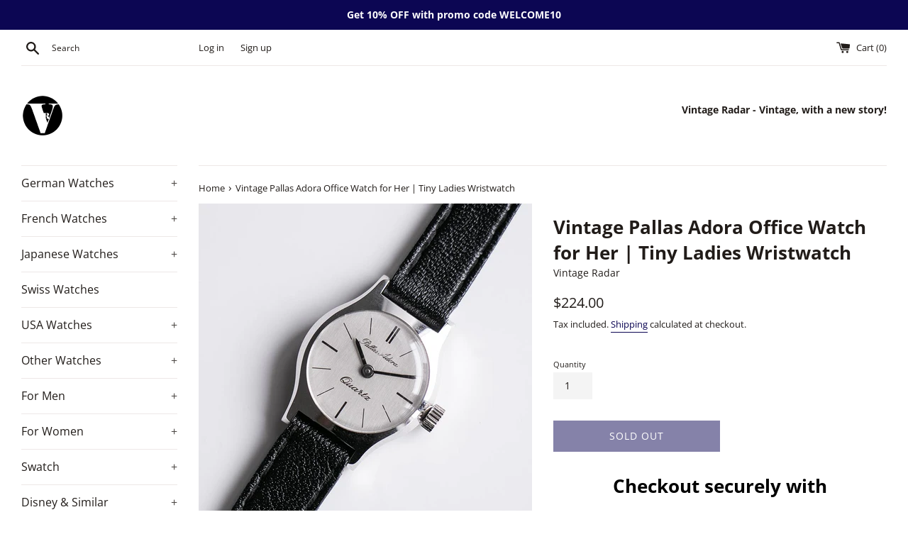

--- FILE ---
content_type: text/html; charset=utf-8
request_url: https://vintageradar.com/en-us/products/vintage-pallas-adora-office-watch-for-her
body_size: 41823
content:
<!doctype html>
<html class="supports-no-js" lang="en">
<head>
  <meta charset="utf-8">
  <meta http-equiv="X-UA-Compatible" content="IE=edge,chrome=1">
  <meta name="viewport" content="width=device-width,initial-scale=1">
  <meta name="theme-color" content="#CF0808">
  <link rel="canonical" href="https://vintageradar.com/en-us/products/vintage-pallas-adora-office-watch-for-her">
  <meta name="yandex-verification" content="f271a7fa4d0e534a" />


  
    <link rel="shortcut icon" href="//vintageradar.com/cdn/shop/files/120x120_logo_vr_32x32.png?v=1615319858" type="image/png" />
  

  <title>
  Vintage Pallas Adora Office Watch for Her | Tiny Ladies Wristwatch &ndash; Vintage Radar
  </title>

  
    <meta name="description" content="This vintage Pallas Adora office watch features a lovely round silver-tone case that houses a minimalistic white dial inside. Its slim black leather strap flawlessly matches the hands and hour marks, providing this accessory with an all-around gorgeous design. SHOP NOW!">
  

  <!-- /snippets/social-meta-tags.liquid -->




<meta property="og:site_name" content="Vintage Radar">
<meta property="og:url" content="https://vintageradar.com/en-us/products/vintage-pallas-adora-office-watch-for-her">
<meta property="og:title" content="Vintage Pallas Adora Office Watch for Her | Tiny Ladies Wristwatch">
<meta property="og:type" content="product">
<meta property="og:description" content="This vintage Pallas Adora office watch features a lovely round silver-tone case that houses a minimalistic white dial inside. Its slim black leather strap flawlessly matches the hands and hour marks, providing this accessory with an all-around gorgeous design. SHOP NOW!">

  <meta property="og:price:amount" content="224.00">
  <meta property="og:price:currency" content="USD">

<meta property="og:image" content="http://vintageradar.com/cdn/shop/products/IMG_8865_d5f5a33f-0c17-43ea-bc93-b03dedd759e7_1200x1200.jpg?v=1664818448"><meta property="og:image" content="http://vintageradar.com/cdn/shop/products/IMG_8867_3f76d9cd-598e-42f6-9c82-8fcee909d15b_1200x1200.jpg?v=1664818448"><meta property="og:image" content="http://vintageradar.com/cdn/shop/products/IMG_8868_1564880c-71b8-4748-a7b2-c2884440c380_1200x1200.jpg?v=1664818448">
<meta property="og:image:secure_url" content="https://vintageradar.com/cdn/shop/products/IMG_8865_d5f5a33f-0c17-43ea-bc93-b03dedd759e7_1200x1200.jpg?v=1664818448"><meta property="og:image:secure_url" content="https://vintageradar.com/cdn/shop/products/IMG_8867_3f76d9cd-598e-42f6-9c82-8fcee909d15b_1200x1200.jpg?v=1664818448"><meta property="og:image:secure_url" content="https://vintageradar.com/cdn/shop/products/IMG_8868_1564880c-71b8-4748-a7b2-c2884440c380_1200x1200.jpg?v=1664818448">


<meta name="twitter:card" content="summary_large_image">
<meta name="twitter:title" content="Vintage Pallas Adora Office Watch for Her | Tiny Ladies Wristwatch">
<meta name="twitter:description" content="This vintage Pallas Adora office watch features a lovely round silver-tone case that houses a minimalistic white dial inside. Its slim black leather strap flawlessly matches the hands and hour marks, providing this accessory with an all-around gorgeous design. SHOP NOW!">


  <script>
    document.documentElement.className = document.documentElement.className.replace('supports-no-js', 'supports-js');

    var theme = {
      mapStrings: {
        addressError: "Error looking up that address",
        addressNoResults: "No results for that address",
        addressQueryLimit: "You have exceeded the Google API usage limit. Consider upgrading to a \u003ca href=\"https:\/\/developers.google.com\/maps\/premium\/usage-limits\"\u003ePremium Plan\u003c\/a\u003e.",
        authError: "There was a problem authenticating your Google Maps account."
      }
    }
  </script>

  <link href="//vintageradar.com/cdn/shop/t/9/assets/theme.scss.css?v=55527789300992503481754503146" rel="stylesheet" type="text/css" media="all" />

  <script>window.performance && window.performance.mark && window.performance.mark('shopify.content_for_header.start');</script><meta name="google-site-verification" content="stQIWtHOmJ8bkUTc98EQ7yaHI04LU90Ewfu54xrpM4w">
<meta name="facebook-domain-verification" content="h2cjq4vzkddjz16ttgiybhgtv9939s">
<meta name="facebook-domain-verification" content="mdiqqliavbi1ea5ajlnejx1i49tc0e">
<meta name="google-site-verification" content="h9JlE86CUdRqggfzKUJNZ8I0zI9k9rVhFh4Az_o_mCw">
<meta id="shopify-digital-wallet" name="shopify-digital-wallet" content="/25077743676/digital_wallets/dialog">
<meta name="shopify-checkout-api-token" content="c000f94d09b7824d732377e927cf8869">
<meta id="in-context-paypal-metadata" data-shop-id="25077743676" data-venmo-supported="false" data-environment="production" data-locale="en_US" data-paypal-v4="true" data-currency="USD">
<link rel="alternate" hreflang="x-default" href="https://vintageradar.com/products/vintage-pallas-adora-office-watch-for-her">
<link rel="alternate" hreflang="en" href="https://vintageradar.com/products/vintage-pallas-adora-office-watch-for-her">
<link rel="alternate" hreflang="de" href="https://vintageradar.com/de/products/vintage-pallas-adora-office-watch-for-her">
<link rel="alternate" hreflang="ar" href="https://vintageradar.com/ar/products/vintage-pallas-adora-office-watch-for-her">
<link rel="alternate" hreflang="fr" href="https://vintageradar.com/fr/products/vintage-pallas-adora-office-watch-for-her">
<link rel="alternate" hreflang="it" href="https://vintageradar.com/it/products/vintage-pallas-adora-office-watch-for-her">
<link rel="alternate" hreflang="es" href="https://vintageradar.com/es/products/vintage-pallas-adora-office-watch-for-her">
<link rel="alternate" hreflang="en-BR" href="https://vintageradar.com/en-br/products/vintage-pallas-adora-office-watch-for-her">
<link rel="alternate" hreflang="en-US" href="https://vintageradar.com/en-us/products/vintage-pallas-adora-office-watch-for-her">
<link rel="alternate" type="application/json+oembed" href="https://vintageradar.com/en-us/products/vintage-pallas-adora-office-watch-for-her.oembed">
<script async="async" src="/checkouts/internal/preloads.js?locale=en-US"></script>
<link rel="preconnect" href="https://shop.app" crossorigin="anonymous">
<script async="async" src="https://shop.app/checkouts/internal/preloads.js?locale=en-US&shop_id=25077743676" crossorigin="anonymous"></script>
<script id="apple-pay-shop-capabilities" type="application/json">{"shopId":25077743676,"countryCode":"RO","currencyCode":"USD","merchantCapabilities":["supports3DS"],"merchantId":"gid:\/\/shopify\/Shop\/25077743676","merchantName":"Vintage Radar","requiredBillingContactFields":["postalAddress","email","phone"],"requiredShippingContactFields":["postalAddress","email","phone"],"shippingType":"shipping","supportedNetworks":["visa","maestro","masterCard","amex"],"total":{"type":"pending","label":"Vintage Radar","amount":"1.00"},"shopifyPaymentsEnabled":true,"supportsSubscriptions":true}</script>
<script id="shopify-features" type="application/json">{"accessToken":"c000f94d09b7824d732377e927cf8869","betas":["rich-media-storefront-analytics"],"domain":"vintageradar.com","predictiveSearch":true,"shopId":25077743676,"locale":"en"}</script>
<script>var Shopify = Shopify || {};
Shopify.shop = "vintage-radar.myshopify.com";
Shopify.locale = "en";
Shopify.currency = {"active":"USD","rate":"1.18"};
Shopify.country = "US";
Shopify.theme = {"name":"Simple","id":118127263895,"schema_name":"Simple","schema_version":"12.2.1","theme_store_id":578,"role":"main"};
Shopify.theme.handle = "null";
Shopify.theme.style = {"id":null,"handle":null};
Shopify.cdnHost = "vintageradar.com/cdn";
Shopify.routes = Shopify.routes || {};
Shopify.routes.root = "/en-us/";</script>
<script type="module">!function(o){(o.Shopify=o.Shopify||{}).modules=!0}(window);</script>
<script>!function(o){function n(){var o=[];function n(){o.push(Array.prototype.slice.apply(arguments))}return n.q=o,n}var t=o.Shopify=o.Shopify||{};t.loadFeatures=n(),t.autoloadFeatures=n()}(window);</script>
<script>
  window.ShopifyPay = window.ShopifyPay || {};
  window.ShopifyPay.apiHost = "shop.app\/pay";
  window.ShopifyPay.redirectState = null;
</script>
<script id="shop-js-analytics" type="application/json">{"pageType":"product"}</script>
<script defer="defer" async type="module" src="//vintageradar.com/cdn/shopifycloud/shop-js/modules/v2/client.init-shop-cart-sync_BdyHc3Nr.en.esm.js"></script>
<script defer="defer" async type="module" src="//vintageradar.com/cdn/shopifycloud/shop-js/modules/v2/chunk.common_Daul8nwZ.esm.js"></script>
<script type="module">
  await import("//vintageradar.com/cdn/shopifycloud/shop-js/modules/v2/client.init-shop-cart-sync_BdyHc3Nr.en.esm.js");
await import("//vintageradar.com/cdn/shopifycloud/shop-js/modules/v2/chunk.common_Daul8nwZ.esm.js");

  window.Shopify.SignInWithShop?.initShopCartSync?.({"fedCMEnabled":true,"windoidEnabled":true});

</script>
<script>
  window.Shopify = window.Shopify || {};
  if (!window.Shopify.featureAssets) window.Shopify.featureAssets = {};
  window.Shopify.featureAssets['shop-js'] = {"shop-cart-sync":["modules/v2/client.shop-cart-sync_QYOiDySF.en.esm.js","modules/v2/chunk.common_Daul8nwZ.esm.js"],"init-fed-cm":["modules/v2/client.init-fed-cm_DchLp9rc.en.esm.js","modules/v2/chunk.common_Daul8nwZ.esm.js"],"shop-button":["modules/v2/client.shop-button_OV7bAJc5.en.esm.js","modules/v2/chunk.common_Daul8nwZ.esm.js"],"init-windoid":["modules/v2/client.init-windoid_DwxFKQ8e.en.esm.js","modules/v2/chunk.common_Daul8nwZ.esm.js"],"shop-cash-offers":["modules/v2/client.shop-cash-offers_DWtL6Bq3.en.esm.js","modules/v2/chunk.common_Daul8nwZ.esm.js","modules/v2/chunk.modal_CQq8HTM6.esm.js"],"shop-toast-manager":["modules/v2/client.shop-toast-manager_CX9r1SjA.en.esm.js","modules/v2/chunk.common_Daul8nwZ.esm.js"],"init-shop-email-lookup-coordinator":["modules/v2/client.init-shop-email-lookup-coordinator_UhKnw74l.en.esm.js","modules/v2/chunk.common_Daul8nwZ.esm.js"],"pay-button":["modules/v2/client.pay-button_DzxNnLDY.en.esm.js","modules/v2/chunk.common_Daul8nwZ.esm.js"],"avatar":["modules/v2/client.avatar_BTnouDA3.en.esm.js"],"init-shop-cart-sync":["modules/v2/client.init-shop-cart-sync_BdyHc3Nr.en.esm.js","modules/v2/chunk.common_Daul8nwZ.esm.js"],"shop-login-button":["modules/v2/client.shop-login-button_D8B466_1.en.esm.js","modules/v2/chunk.common_Daul8nwZ.esm.js","modules/v2/chunk.modal_CQq8HTM6.esm.js"],"init-customer-accounts-sign-up":["modules/v2/client.init-customer-accounts-sign-up_C8fpPm4i.en.esm.js","modules/v2/client.shop-login-button_D8B466_1.en.esm.js","modules/v2/chunk.common_Daul8nwZ.esm.js","modules/v2/chunk.modal_CQq8HTM6.esm.js"],"init-shop-for-new-customer-accounts":["modules/v2/client.init-shop-for-new-customer-accounts_CVTO0Ztu.en.esm.js","modules/v2/client.shop-login-button_D8B466_1.en.esm.js","modules/v2/chunk.common_Daul8nwZ.esm.js","modules/v2/chunk.modal_CQq8HTM6.esm.js"],"init-customer-accounts":["modules/v2/client.init-customer-accounts_dRgKMfrE.en.esm.js","modules/v2/client.shop-login-button_D8B466_1.en.esm.js","modules/v2/chunk.common_Daul8nwZ.esm.js","modules/v2/chunk.modal_CQq8HTM6.esm.js"],"shop-follow-button":["modules/v2/client.shop-follow-button_CkZpjEct.en.esm.js","modules/v2/chunk.common_Daul8nwZ.esm.js","modules/v2/chunk.modal_CQq8HTM6.esm.js"],"lead-capture":["modules/v2/client.lead-capture_BntHBhfp.en.esm.js","modules/v2/chunk.common_Daul8nwZ.esm.js","modules/v2/chunk.modal_CQq8HTM6.esm.js"],"checkout-modal":["modules/v2/client.checkout-modal_CfxcYbTm.en.esm.js","modules/v2/chunk.common_Daul8nwZ.esm.js","modules/v2/chunk.modal_CQq8HTM6.esm.js"],"shop-login":["modules/v2/client.shop-login_Da4GZ2H6.en.esm.js","modules/v2/chunk.common_Daul8nwZ.esm.js","modules/v2/chunk.modal_CQq8HTM6.esm.js"],"payment-terms":["modules/v2/client.payment-terms_MV4M3zvL.en.esm.js","modules/v2/chunk.common_Daul8nwZ.esm.js","modules/v2/chunk.modal_CQq8HTM6.esm.js"]};
</script>
<script>(function() {
  var isLoaded = false;
  function asyncLoad() {
    if (isLoaded) return;
    isLoaded = true;
    var urls = ["https:\/\/cdn.shopify.com\/s\/files\/1\/2233\/5399\/t\/1\/assets\/trust_hero_25077743676.js?v=1571941194\u0026shop=vintage-radar.myshopify.com","\/\/cdn.shopify.com\/proxy\/2033a1716fcf348cee972537f16959234de29030b2227f018fbd551833b942bd\/api.goaffpro.com\/loader.js?shop=vintage-radar.myshopify.com\u0026sp-cache-control=cHVibGljLCBtYXgtYWdlPTkwMA","https:\/\/dyuszqdfuyvqq.cloudfront.net\/packs\/mf_embed_v8.js?mf_token=cd2b04ea-d7b6-474b-8a21-ef973a21c9e1\u0026shop=vintage-radar.myshopify.com"];
    for (var i = 0; i < urls.length; i++) {
      var s = document.createElement('script');
      s.type = 'text/javascript';
      s.async = true;
      s.src = urls[i];
      var x = document.getElementsByTagName('script')[0];
      x.parentNode.insertBefore(s, x);
    }
  };
  if(window.attachEvent) {
    window.attachEvent('onload', asyncLoad);
  } else {
    window.addEventListener('load', asyncLoad, false);
  }
})();</script>
<script id="__st">var __st={"a":25077743676,"offset":7200,"reqid":"155131a2-3e86-4f12-a02a-ea38c7ac043b-1769028321","pageurl":"vintageradar.com\/en-us\/products\/vintage-pallas-adora-office-watch-for-her","u":"e359926d5032","p":"product","rtyp":"product","rid":7921537876206};</script>
<script>window.ShopifyPaypalV4VisibilityTracking = true;</script>
<script id="captcha-bootstrap">!function(){'use strict';const t='contact',e='account',n='new_comment',o=[[t,t],['blogs',n],['comments',n],[t,'customer']],c=[[e,'customer_login'],[e,'guest_login'],[e,'recover_customer_password'],[e,'create_customer']],r=t=>t.map((([t,e])=>`form[action*='/${t}']:not([data-nocaptcha='true']) input[name='form_type'][value='${e}']`)).join(','),a=t=>()=>t?[...document.querySelectorAll(t)].map((t=>t.form)):[];function s(){const t=[...o],e=r(t);return a(e)}const i='password',u='form_key',d=['recaptcha-v3-token','g-recaptcha-response','h-captcha-response',i],f=()=>{try{return window.sessionStorage}catch{return}},m='__shopify_v',_=t=>t.elements[u];function p(t,e,n=!1){try{const o=window.sessionStorage,c=JSON.parse(o.getItem(e)),{data:r}=function(t){const{data:e,action:n}=t;return t[m]||n?{data:e,action:n}:{data:t,action:n}}(c);for(const[e,n]of Object.entries(r))t.elements[e]&&(t.elements[e].value=n);n&&o.removeItem(e)}catch(o){console.error('form repopulation failed',{error:o})}}const l='form_type',E='cptcha';function T(t){t.dataset[E]=!0}const w=window,h=w.document,L='Shopify',v='ce_forms',y='captcha';let A=!1;((t,e)=>{const n=(g='f06e6c50-85a8-45c8-87d0-21a2b65856fe',I='https://cdn.shopify.com/shopifycloud/storefront-forms-hcaptcha/ce_storefront_forms_captcha_hcaptcha.v1.5.2.iife.js',D={infoText:'Protected by hCaptcha',privacyText:'Privacy',termsText:'Terms'},(t,e,n)=>{const o=w[L][v],c=o.bindForm;if(c)return c(t,g,e,D).then(n);var r;o.q.push([[t,g,e,D],n]),r=I,A||(h.body.append(Object.assign(h.createElement('script'),{id:'captcha-provider',async:!0,src:r})),A=!0)});var g,I,D;w[L]=w[L]||{},w[L][v]=w[L][v]||{},w[L][v].q=[],w[L][y]=w[L][y]||{},w[L][y].protect=function(t,e){n(t,void 0,e),T(t)},Object.freeze(w[L][y]),function(t,e,n,w,h,L){const[v,y,A,g]=function(t,e,n){const i=e?o:[],u=t?c:[],d=[...i,...u],f=r(d),m=r(i),_=r(d.filter((([t,e])=>n.includes(e))));return[a(f),a(m),a(_),s()]}(w,h,L),I=t=>{const e=t.target;return e instanceof HTMLFormElement?e:e&&e.form},D=t=>v().includes(t);t.addEventListener('submit',(t=>{const e=I(t);if(!e)return;const n=D(e)&&!e.dataset.hcaptchaBound&&!e.dataset.recaptchaBound,o=_(e),c=g().includes(e)&&(!o||!o.value);(n||c)&&t.preventDefault(),c&&!n&&(function(t){try{if(!f())return;!function(t){const e=f();if(!e)return;const n=_(t);if(!n)return;const o=n.value;o&&e.removeItem(o)}(t);const e=Array.from(Array(32),(()=>Math.random().toString(36)[2])).join('');!function(t,e){_(t)||t.append(Object.assign(document.createElement('input'),{type:'hidden',name:u})),t.elements[u].value=e}(t,e),function(t,e){const n=f();if(!n)return;const o=[...t.querySelectorAll(`input[type='${i}']`)].map((({name:t})=>t)),c=[...d,...o],r={};for(const[a,s]of new FormData(t).entries())c.includes(a)||(r[a]=s);n.setItem(e,JSON.stringify({[m]:1,action:t.action,data:r}))}(t,e)}catch(e){console.error('failed to persist form',e)}}(e),e.submit())}));const S=(t,e)=>{t&&!t.dataset[E]&&(n(t,e.some((e=>e===t))),T(t))};for(const o of['focusin','change'])t.addEventListener(o,(t=>{const e=I(t);D(e)&&S(e,y())}));const B=e.get('form_key'),M=e.get(l),P=B&&M;t.addEventListener('DOMContentLoaded',(()=>{const t=y();if(P)for(const e of t)e.elements[l].value===M&&p(e,B);[...new Set([...A(),...v().filter((t=>'true'===t.dataset.shopifyCaptcha))])].forEach((e=>S(e,t)))}))}(h,new URLSearchParams(w.location.search),n,t,e,['guest_login'])})(!0,!0)}();</script>
<script integrity="sha256-4kQ18oKyAcykRKYeNunJcIwy7WH5gtpwJnB7kiuLZ1E=" data-source-attribution="shopify.loadfeatures" defer="defer" src="//vintageradar.com/cdn/shopifycloud/storefront/assets/storefront/load_feature-a0a9edcb.js" crossorigin="anonymous"></script>
<script crossorigin="anonymous" defer="defer" src="//vintageradar.com/cdn/shopifycloud/storefront/assets/shopify_pay/storefront-65b4c6d7.js?v=20250812"></script>
<script data-source-attribution="shopify.dynamic_checkout.dynamic.init">var Shopify=Shopify||{};Shopify.PaymentButton=Shopify.PaymentButton||{isStorefrontPortableWallets:!0,init:function(){window.Shopify.PaymentButton.init=function(){};var t=document.createElement("script");t.src="https://vintageradar.com/cdn/shopifycloud/portable-wallets/latest/portable-wallets.en.js",t.type="module",document.head.appendChild(t)}};
</script>
<script data-source-attribution="shopify.dynamic_checkout.buyer_consent">
  function portableWalletsHideBuyerConsent(e){var t=document.getElementById("shopify-buyer-consent"),n=document.getElementById("shopify-subscription-policy-button");t&&n&&(t.classList.add("hidden"),t.setAttribute("aria-hidden","true"),n.removeEventListener("click",e))}function portableWalletsShowBuyerConsent(e){var t=document.getElementById("shopify-buyer-consent"),n=document.getElementById("shopify-subscription-policy-button");t&&n&&(t.classList.remove("hidden"),t.removeAttribute("aria-hidden"),n.addEventListener("click",e))}window.Shopify?.PaymentButton&&(window.Shopify.PaymentButton.hideBuyerConsent=portableWalletsHideBuyerConsent,window.Shopify.PaymentButton.showBuyerConsent=portableWalletsShowBuyerConsent);
</script>
<script>
  function portableWalletsCleanup(e){e&&e.src&&console.error("Failed to load portable wallets script "+e.src);var t=document.querySelectorAll("shopify-accelerated-checkout .shopify-payment-button__skeleton, shopify-accelerated-checkout-cart .wallet-cart-button__skeleton"),e=document.getElementById("shopify-buyer-consent");for(let e=0;e<t.length;e++)t[e].remove();e&&e.remove()}function portableWalletsNotLoadedAsModule(e){e instanceof ErrorEvent&&"string"==typeof e.message&&e.message.includes("import.meta")&&"string"==typeof e.filename&&e.filename.includes("portable-wallets")&&(window.removeEventListener("error",portableWalletsNotLoadedAsModule),window.Shopify.PaymentButton.failedToLoad=e,"loading"===document.readyState?document.addEventListener("DOMContentLoaded",window.Shopify.PaymentButton.init):window.Shopify.PaymentButton.init())}window.addEventListener("error",portableWalletsNotLoadedAsModule);
</script>

<script type="module" src="https://vintageradar.com/cdn/shopifycloud/portable-wallets/latest/portable-wallets.en.js" onError="portableWalletsCleanup(this)" crossorigin="anonymous"></script>
<script nomodule>
  document.addEventListener("DOMContentLoaded", portableWalletsCleanup);
</script>

<script id='scb4127' type='text/javascript' async='' src='https://vintageradar.com/cdn/shopifycloud/privacy-banner/storefront-banner.js'></script><link id="shopify-accelerated-checkout-styles" rel="stylesheet" media="screen" href="https://vintageradar.com/cdn/shopifycloud/portable-wallets/latest/accelerated-checkout-backwards-compat.css" crossorigin="anonymous">
<style id="shopify-accelerated-checkout-cart">
        #shopify-buyer-consent {
  margin-top: 1em;
  display: inline-block;
  width: 100%;
}

#shopify-buyer-consent.hidden {
  display: none;
}

#shopify-subscription-policy-button {
  background: none;
  border: none;
  padding: 0;
  text-decoration: underline;
  font-size: inherit;
  cursor: pointer;
}

#shopify-subscription-policy-button::before {
  box-shadow: none;
}

      </style>

<script>window.performance && window.performance.mark && window.performance.mark('shopify.content_for_header.end');</script>

  <script src="//vintageradar.com/cdn/shop/t/9/assets/jquery-1.11.0.min.js?v=32460426840832490021611573038" type="text/javascript"></script>
  <script src="//vintageradar.com/cdn/shop/t/9/assets/modernizr.min.js?v=44044439420609591321611573040" type="text/javascript"></script>

  <script src="//vintageradar.com/cdn/shop/t/9/assets/lazysizes.min.js?v=155223123402716617051611573039" async="async"></script>

  

        <link href="//vintageradar.com/cdn/shop/t/9/assets/paymentfont.scss.css?v=76035581103969749541759261471" rel="stylesheet" type="text/css" media="all" />
      
<!-- BEGIN app block: shopify://apps/langshop/blocks/sdk/84899e01-2b29-42af-99d6-46d16daa2111 --><!-- BEGIN app snippet: config --><script type="text/javascript">
    /** Workaround for backward compatibility with old versions of localized themes */
    if (window.LangShopConfig && window.LangShopConfig.themeDynamics && window.LangShopConfig.themeDynamics.length) {
        themeDynamics = window.LangShopConfig.themeDynamics;
    } else {
        themeDynamics = [];
    }

    window.LangShopConfig = {
    "currentLanguage": "en",
    "currentCurrency": "usd",
    "currentCountry": "US",
    "shopifyLocales": [{"code":"en","name":"English","endonym_name":"English","rootUrl":"\/en-us"}    ],
    "shopifyCountries": [{"code":"AF","name":"Afghanistan", "currency":"AFN"},{"code":"AX","name":"Åland Islands", "currency":"EUR"},{"code":"AL","name":"Albania", "currency":"ALL"},{"code":"DZ","name":"Algeria", "currency":"DZD"},{"code":"AD","name":"Andorra", "currency":"EUR"},{"code":"AO","name":"Angola", "currency":"EUR"},{"code":"AI","name":"Anguilla", "currency":"XCD"},{"code":"AG","name":"Antigua \u0026amp; Barbuda", "currency":"XCD"},{"code":"AR","name":"Argentina", "currency":"EUR"},{"code":"AM","name":"Armenia", "currency":"AMD"},{"code":"AW","name":"Aruba", "currency":"AWG"},{"code":"AC","name":"Ascension Island", "currency":"SHP"},{"code":"AU","name":"Australia", "currency":"AUD"},{"code":"AT","name":"Austria", "currency":"EUR"},{"code":"AZ","name":"Azerbaijan", "currency":"AZN"},{"code":"BS","name":"Bahamas", "currency":"BSD"},{"code":"BH","name":"Bahrain", "currency":"EUR"},{"code":"BD","name":"Bangladesh", "currency":"BDT"},{"code":"BB","name":"Barbados", "currency":"BBD"},{"code":"BY","name":"Belarus", "currency":"EUR"},{"code":"BE","name":"Belgium", "currency":"EUR"},{"code":"BZ","name":"Belize", "currency":"BZD"},{"code":"BJ","name":"Benin", "currency":"XOF"},{"code":"BM","name":"Bermuda", "currency":"USD"},{"code":"BT","name":"Bhutan", "currency":"EUR"},{"code":"BO","name":"Bolivia", "currency":"BOB"},{"code":"BA","name":"Bosnia \u0026amp; Herzegovina", "currency":"BAM"},{"code":"BW","name":"Botswana", "currency":"BWP"},{"code":"BR","name":"Brazil", "currency":"EUR"},{"code":"IO","name":"British Indian Ocean Territory", "currency":"USD"},{"code":"VG","name":"British Virgin Islands", "currency":"USD"},{"code":"BN","name":"Brunei", "currency":"BND"},{"code":"BG","name":"Bulgaria", "currency":"EUR"},{"code":"BF","name":"Burkina Faso", "currency":"XOF"},{"code":"BI","name":"Burundi", "currency":"BIF"},{"code":"KH","name":"Cambodia", "currency":"KHR"},{"code":"CM","name":"Cameroon", "currency":"XAF"},{"code":"CA","name":"Canada", "currency":"CAD"},{"code":"CV","name":"Cape Verde", "currency":"CVE"},{"code":"BQ","name":"Caribbean Netherlands", "currency":"USD"},{"code":"KY","name":"Cayman Islands", "currency":"KYD"},{"code":"CF","name":"Central African Republic", "currency":"XAF"},{"code":"TD","name":"Chad", "currency":"XAF"},{"code":"CL","name":"Chile", "currency":"EUR"},{"code":"CN","name":"China", "currency":"CNY"},{"code":"CX","name":"Christmas Island", "currency":"AUD"},{"code":"CC","name":"Cocos (Keeling) Islands", "currency":"AUD"},{"code":"CO","name":"Colombia", "currency":"EUR"},{"code":"KM","name":"Comoros", "currency":"KMF"},{"code":"CG","name":"Congo - Brazzaville", "currency":"XAF"},{"code":"CD","name":"Congo - Kinshasa", "currency":"CDF"},{"code":"CK","name":"Cook Islands", "currency":"NZD"},{"code":"CR","name":"Costa Rica", "currency":"CRC"},{"code":"CI","name":"Côte d’Ivoire", "currency":"XOF"},{"code":"HR","name":"Croatia", "currency":"EUR"},{"code":"CW","name":"Curaçao", "currency":"ANG"},{"code":"CY","name":"Cyprus", "currency":"EUR"},{"code":"CZ","name":"Czechia", "currency":"CZK"},{"code":"DK","name":"Denmark", "currency":"DKK"},{"code":"DJ","name":"Djibouti", "currency":"DJF"},{"code":"DM","name":"Dominica", "currency":"XCD"},{"code":"DO","name":"Dominican Republic", "currency":"DOP"},{"code":"EC","name":"Ecuador", "currency":"USD"},{"code":"EG","name":"Egypt", "currency":"EGP"},{"code":"SV","name":"El Salvador", "currency":"USD"},{"code":"GQ","name":"Equatorial Guinea", "currency":"XAF"},{"code":"ER","name":"Eritrea", "currency":"EUR"},{"code":"EE","name":"Estonia", "currency":"EUR"},{"code":"SZ","name":"Eswatini", "currency":"EUR"},{"code":"ET","name":"Ethiopia", "currency":"ETB"},{"code":"FK","name":"Falkland Islands", "currency":"FKP"},{"code":"FO","name":"Faroe Islands", "currency":"DKK"},{"code":"FJ","name":"Fiji", "currency":"FJD"},{"code":"FI","name":"Finland", "currency":"EUR"},{"code":"FR","name":"France", "currency":"EUR"},{"code":"GF","name":"French Guiana", "currency":"EUR"},{"code":"PF","name":"French Polynesia", "currency":"XPF"},{"code":"TF","name":"French Southern Territories", "currency":"EUR"},{"code":"GA","name":"Gabon", "currency":"XOF"},{"code":"GM","name":"Gambia", "currency":"GMD"},{"code":"GE","name":"Georgia", "currency":"EUR"},{"code":"DE","name":"Germany", "currency":"EUR"},{"code":"GH","name":"Ghana", "currency":"EUR"},{"code":"GI","name":"Gibraltar", "currency":"GBP"},{"code":"GR","name":"Greece", "currency":"EUR"},{"code":"GL","name":"Greenland", "currency":"DKK"},{"code":"GD","name":"Grenada", "currency":"XCD"},{"code":"GP","name":"Guadeloupe", "currency":"EUR"},{"code":"GT","name":"Guatemala", "currency":"GTQ"},{"code":"GG","name":"Guernsey", "currency":"GBP"},{"code":"GN","name":"Guinea", "currency":"GNF"},{"code":"GW","name":"Guinea-Bissau", "currency":"XOF"},{"code":"GY","name":"Guyana", "currency":"GYD"},{"code":"HT","name":"Haiti", "currency":"EUR"},{"code":"HN","name":"Honduras", "currency":"HNL"},{"code":"HK","name":"Hong Kong SAR", "currency":"HKD"},{"code":"HU","name":"Hungary", "currency":"HUF"},{"code":"IS","name":"Iceland", "currency":"ISK"},{"code":"IN","name":"India", "currency":"INR"},{"code":"ID","name":"Indonesia", "currency":"IDR"},{"code":"IQ","name":"Iraq", "currency":"EUR"},{"code":"IE","name":"Ireland", "currency":"EUR"},{"code":"IM","name":"Isle of Man", "currency":"GBP"},{"code":"IL","name":"Israel", "currency":"ILS"},{"code":"IT","name":"Italy", "currency":"EUR"},{"code":"JM","name":"Jamaica", "currency":"JMD"},{"code":"JP","name":"Japan", "currency":"JPY"},{"code":"JE","name":"Jersey", "currency":"EUR"},{"code":"JO","name":"Jordan", "currency":"EUR"},{"code":"KZ","name":"Kazakhstan", "currency":"KZT"},{"code":"KE","name":"Kenya", "currency":"KES"},{"code":"KI","name":"Kiribati", "currency":"EUR"},{"code":"XK","name":"Kosovo", "currency":"EUR"},{"code":"KW","name":"Kuwait", "currency":"EUR"},{"code":"KG","name":"Kyrgyzstan", "currency":"KGS"},{"code":"LA","name":"Laos", "currency":"LAK"},{"code":"LV","name":"Latvia", "currency":"EUR"},{"code":"LB","name":"Lebanon", "currency":"LBP"},{"code":"LS","name":"Lesotho", "currency":"EUR"},{"code":"LR","name":"Liberia", "currency":"EUR"},{"code":"LY","name":"Libya", "currency":"EUR"},{"code":"LI","name":"Liechtenstein", "currency":"CHF"},{"code":"LT","name":"Lithuania", "currency":"EUR"},{"code":"LU","name":"Luxembourg", "currency":"EUR"},{"code":"MO","name":"Macao SAR", "currency":"MOP"},{"code":"MG","name":"Madagascar", "currency":"EUR"},{"code":"MW","name":"Malawi", "currency":"MWK"},{"code":"MY","name":"Malaysia", "currency":"MYR"},{"code":"MV","name":"Maldives", "currency":"MVR"},{"code":"ML","name":"Mali", "currency":"XOF"},{"code":"MT","name":"Malta", "currency":"EUR"},{"code":"MQ","name":"Martinique", "currency":"EUR"},{"code":"MR","name":"Mauritania", "currency":"EUR"},{"code":"MU","name":"Mauritius", "currency":"MUR"},{"code":"YT","name":"Mayotte", "currency":"EUR"},{"code":"MX","name":"Mexico", "currency":"EUR"},{"code":"MD","name":"Moldova", "currency":"MDL"},{"code":"MC","name":"Monaco", "currency":"EUR"},{"code":"MN","name":"Mongolia", "currency":"MNT"},{"code":"ME","name":"Montenegro", "currency":"EUR"},{"code":"MS","name":"Montserrat", "currency":"XCD"},{"code":"MA","name":"Morocco", "currency":"MAD"},{"code":"MZ","name":"Mozambique", "currency":"EUR"},{"code":"MM","name":"Myanmar (Burma)", "currency":"MMK"},{"code":"NA","name":"Namibia", "currency":"EUR"},{"code":"NR","name":"Nauru", "currency":"AUD"},{"code":"NP","name":"Nepal", "currency":"NPR"},{"code":"NL","name":"Netherlands", "currency":"EUR"},{"code":"NC","name":"New Caledonia", "currency":"XPF"},{"code":"NZ","name":"New Zealand", "currency":"NZD"},{"code":"NI","name":"Nicaragua", "currency":"NIO"},{"code":"NE","name":"Niger", "currency":"XOF"},{"code":"NG","name":"Nigeria", "currency":"NGN"},{"code":"NU","name":"Niue", "currency":"NZD"},{"code":"NF","name":"Norfolk Island", "currency":"AUD"},{"code":"MK","name":"North Macedonia", "currency":"MKD"},{"code":"NO","name":"Norway", "currency":"EUR"},{"code":"OM","name":"Oman", "currency":"EUR"},{"code":"PK","name":"Pakistan", "currency":"PKR"},{"code":"PS","name":"Palestinian Territories", "currency":"ILS"},{"code":"PA","name":"Panama", "currency":"USD"},{"code":"PG","name":"Papua New Guinea", "currency":"PGK"},{"code":"PY","name":"Paraguay", "currency":"PYG"},{"code":"PE","name":"Peru", "currency":"PEN"},{"code":"PH","name":"Philippines", "currency":"PHP"},{"code":"PN","name":"Pitcairn Islands", "currency":"NZD"},{"code":"PL","name":"Poland", "currency":"PLN"},{"code":"PT","name":"Portugal", "currency":"EUR"},{"code":"QA","name":"Qatar", "currency":"QAR"},{"code":"RE","name":"Réunion", "currency":"EUR"},{"code":"RO","name":"Romania", "currency":"RON"},{"code":"RU","name":"Russia", "currency":"EUR"},{"code":"RW","name":"Rwanda", "currency":"RWF"},{"code":"WS","name":"Samoa", "currency":"WST"},{"code":"SM","name":"San Marino", "currency":"EUR"},{"code":"ST","name":"São Tomé \u0026amp; Príncipe", "currency":"STD"},{"code":"SA","name":"Saudi Arabia", "currency":"SAR"},{"code":"SN","name":"Senegal", "currency":"XOF"},{"code":"RS","name":"Serbia", "currency":"RSD"},{"code":"SC","name":"Seychelles", "currency":"EUR"},{"code":"SL","name":"Sierra Leone", "currency":"SLL"},{"code":"SG","name":"Singapore", "currency":"SGD"},{"code":"SX","name":"Sint Maarten", "currency":"ANG"},{"code":"SK","name":"Slovakia", "currency":"EUR"},{"code":"SI","name":"Slovenia", "currency":"EUR"},{"code":"SB","name":"Solomon Islands", "currency":"SBD"},{"code":"SO","name":"Somalia", "currency":"EUR"},{"code":"ZA","name":"South Africa", "currency":"EUR"},{"code":"GS","name":"South Georgia \u0026amp; South Sandwich Islands", "currency":"GBP"},{"code":"KR","name":"South Korea", "currency":"KRW"},{"code":"SS","name":"South Sudan", "currency":"EUR"},{"code":"ES","name":"Spain", "currency":"EUR"},{"code":"LK","name":"Sri Lanka", "currency":"LKR"},{"code":"BL","name":"St. Barthélemy", "currency":"EUR"},{"code":"SH","name":"St. Helena", "currency":"SHP"},{"code":"KN","name":"St. Kitts \u0026amp; Nevis", "currency":"XCD"},{"code":"LC","name":"St. Lucia", "currency":"XCD"},{"code":"MF","name":"St. Martin", "currency":"EUR"},{"code":"PM","name":"St. Pierre \u0026amp; Miquelon", "currency":"EUR"},{"code":"VC","name":"St. Vincent \u0026amp; Grenadines", "currency":"XCD"},{"code":"SD","name":"Sudan", "currency":"EUR"},{"code":"SR","name":"Suriname", "currency":"EUR"},{"code":"SJ","name":"Svalbard \u0026amp; Jan Mayen", "currency":"EUR"},{"code":"SE","name":"Sweden", "currency":"SEK"},{"code":"CH","name":"Switzerland", "currency":"CHF"},{"code":"TW","name":"Taiwan", "currency":"TWD"},{"code":"TJ","name":"Tajikistan", "currency":"TJS"},{"code":"TZ","name":"Tanzania", "currency":"TZS"},{"code":"TH","name":"Thailand", "currency":"THB"},{"code":"TL","name":"Timor-Leste", "currency":"USD"},{"code":"TG","name":"Togo", "currency":"XOF"},{"code":"TK","name":"Tokelau", "currency":"NZD"},{"code":"TO","name":"Tonga", "currency":"TOP"},{"code":"TT","name":"Trinidad \u0026amp; Tobago", "currency":"TTD"},{"code":"TA","name":"Tristan da Cunha", "currency":"GBP"},{"code":"TN","name":"Tunisia", "currency":"EUR"},{"code":"TR","name":"Türkiye", "currency":"EUR"},{"code":"TM","name":"Turkmenistan", "currency":"EUR"},{"code":"TC","name":"Turks \u0026amp; Caicos Islands", "currency":"USD"},{"code":"TV","name":"Tuvalu", "currency":"AUD"},{"code":"UM","name":"U.S. Outlying Islands", "currency":"USD"},{"code":"UG","name":"Uganda", "currency":"UGX"},{"code":"UA","name":"Ukraine", "currency":"UAH"},{"code":"AE","name":"United Arab Emirates", "currency":"AED"},{"code":"GB","name":"United Kingdom", "currency":"GBP"},{"code":"US","name":"United States", "currency":"USD"},{"code":"UY","name":"Uruguay", "currency":"UYU"},{"code":"UZ","name":"Uzbekistan", "currency":"UZS"},{"code":"VU","name":"Vanuatu", "currency":"VUV"},{"code":"VA","name":"Vatican City", "currency":"EUR"},{"code":"VE","name":"Venezuela", "currency":"USD"},{"code":"VN","name":"Vietnam", "currency":"VND"},{"code":"WF","name":"Wallis \u0026amp; Futuna", "currency":"XPF"},{"code":"EH","name":"Western Sahara", "currency":"MAD"},{"code":"YE","name":"Yemen", "currency":"YER"},{"code":"ZM","name":"Zambia", "currency":"EUR"},{"code":"ZW","name":"Zimbabwe", "currency":"USD"}    ],
    "shopifyCurrencies": ["AED","AFN","ALL","AMD","ANG","AUD","AWG","AZN","BAM","BBD","BDT","BIF","BND","BOB","BSD","BWP","BZD","CAD","CDF","CHF","CNY","CRC","CVE","CZK","DJF","DKK","DOP","DZD","EGP","ETB","EUR","FJD","FKP","GBP","GMD","GNF","GTQ","GYD","HKD","HNL","HUF","IDR","ILS","INR","ISK","JMD","JPY","KES","KGS","KHR","KMF","KRW","KYD","KZT","LAK","LBP","LKR","MAD","MDL","MKD","MMK","MNT","MOP","MUR","MVR","MWK","MYR","NGN","NIO","NPR","NZD","PEN","PGK","PHP","PKR","PLN","PYG","QAR","RON","RSD","RWF","SAR","SBD","SEK","SGD","SHP","SLL","STD","THB","TJS","TOP","TTD","TWD","TZS","UAH","UGX","USD","UYU","UZS","VND","VUV","WST","XAF","XCD","XOF","XPF","YER"],
    "originalLanguage": {"code":"en","alias":null,"title":"English","icon":"https:\/\/cdn.shopify.com\/s\/files\/1\/0250\/7774\/3676\/files\/sdd2.jpg?v=1663343403","published":true,"active":false},
    "targetLanguages": [{"code":"ar","alias":null,"title":"Arabic","icon":null,"published":true,"active":true},{"code":"de","alias":null,"title":"German","icon":null,"published":true,"active":true},{"code":"es","alias":null,"title":"Spanish","icon":null,"published":true,"active":true},{"code":"fr","alias":null,"title":"French","icon":null,"published":true,"active":true},{"code":"it","alias":null,"title":"Italian","icon":null,"published":true,"active":true},{"code":"pt-BR","alias":null,"title":"Portuguese (Brazil)","icon":null,"published":true,"active":false},{"code":"zh-CN","alias":null,"title":"Chinese (China)","icon":null,"published":true,"active":false}],
    "languagesSwitchers": {"languageCurrency":{"status":"published","desktop":{"isActive":true,"generalCustomize":{"template":null,"displayed":"language","language":"name","languageFlag":false,"currency":"code","currencyFlag":false,"switcher":"floating","position":"top-right","verticalSliderValue":0,"verticalSliderDimension":"px","horizontalSliderValue":0,"horizontalSliderDimension":"px"},"advancedCustomize":{"switcherStyle":{"flagRounding":99,"flagRoundingDimension":"px","flagPosition":"left","backgroundColor":"#B79B88","padding":{"left":16,"top":14,"right":16,"bottom":14},"paddingDimension":"px","fontSize":18,"fontSizeDimension":"px","fontFamily":"inherit","fontColor":"#FFFFFF","borderWidth":0,"borderWidthDimension":"px","borderRadius":99,"borderRadiusDimension":"px","borderColor":"#FFFFFF"},"dropDownStyle":{"backgroundColor":"#B79B88","padding":{"left":16,"top":14,"right":16,"bottom":14},"paddingDimension":"px","fontSize":18,"fontSizeDimension":"px","fontFamily":"inherit","fontColor":"#FFFFFF","borderWidth":0,"borderWidthDimension":"px","borderRadius":25,"borderRadiusDimension":"px","borderColor":"#FFFFFF"},"arrow":{"size":6,"sizeDimension":"px","color":"#FFFFFF"}}},"mobile":{"isActive":true,"sameAsDesktop":false,"generalCustomize":{"template":null,"displayed":"language","language":"code","languageFlag":false,"currency":"code","currencyFlag":false,"switcher":"floating","position":"top-left","verticalSliderValue":0,"verticalSliderDimension":"px","horizontalSliderValue":0,"horizontalSliderDimension":"px"},"advancedCustomize":{"switcherStyle":{"flagRounding":0,"flagRoundingDimension":"px","flagPosition":"left","backgroundColor":"#FDFDFD","padding":{"left":16,"top":16,"right":16,"bottom":16},"paddingDimension":"px","fontSize":14,"fontSizeDimension":"px","fontFamily":"inherit","fontColor":"#202223","borderWidth":0,"borderWidthDimension":"px","borderRadius":4,"borderRadiusDimension":"px","borderColor":"#FFFFFF"},"dropDownStyle":{"backgroundColor":"#FDFDFD","padding":{"left":16,"top":16,"right":16,"bottom":16},"paddingDimension":"px","fontSize":18,"fontSizeDimension":"px","fontFamily":"inherit","fontColor":"#202223","borderWidth":0,"borderWidthDimension":"px","borderRadius":4,"borderRadiusDimension":"px","borderColor":"#FFFFFF"},"arrow":{"size":6,"sizeDimension":"px","color":"#000000"}}}},"autoDetection":{"status":"disabled","alertType":"banner","popupContainer":{"position":"center","backgroundColor":"#FFFFFF","width":700,"widthDimension":"px","padding":{"left":20,"top":20,"right":20,"bottom":20},"paddingDimension":"px","borderWidth":0,"borderWidthDimension":"px","borderRadius":8,"borderRadiusDimension":"px","borderColor":"#FFFFFF","fontSize":18,"fontSizeDimension":"px","fontFamily":"inherit","fontColor":"#202223"},"bannerContainer":{"position":"top","backgroundColor":"#FFFFFF","width":8,"widthDimension":"px","padding":{"left":20,"top":20,"right":20,"bottom":20},"paddingDimension":"px","borderWidth":0,"borderWidthDimension":"px","borderRadius":8,"borderRadiusDimension":"px","borderColor":"#FFFFFF","fontSize":18,"fontSizeDimension":"px","fontFamily":"inherit","fontColor":"#202223"},"selectorContainer":{"backgroundColor":"#FFFFFF","padding":{"left":8,"top":8,"right":8,"bottom":8},"paddingDimension":"px","borderWidth":0,"borderWidthDimension":"px","borderRadius":8,"borderRadiusDimension":"px","borderColor":"#FFFFFF","fontSize":18,"fontSizeDimension":"px","fontFamily":"inherit","fontColor":"#202223"},"button":{"backgroundColor":"#FFFFFF","padding":{"left":8,"top":8,"right":8,"bottom":8},"paddingDimension":"px","borderWidth":0,"borderWidthDimension":"px","borderRadius":8,"borderRadiusDimension":"px","borderColor":"#FFFFFF","fontSize":18,"fontSizeDimension":"px","fontFamily":"inherit","fontColor":"#202223"},"closeIcon":{"size":16,"sizeDimension":"px","color":"#1D1D1D"}}},
    "defaultCurrency": {"code":"eur","title":"Euro","icon":null,"rate":1.0028,"formatWithCurrency":"€{{amount_with_comma_separator}} EUR","formatWithoutCurrency":"€{{amount_with_comma_separator}}"},
    "targetCurrencies": [{"code":"aed","title":"UAE Dirham","icon":null,"rate":3.6731,"formatWithCurrency":" {{amount}} AED","formatWithoutCurrency":" {{amount}}","id":"aed"},{"code":"usd","title":"US Dollar","icon":null,"rate":1,"formatWithCurrency":"${{amount}} USD","formatWithoutCurrency":"${{amount}}","id":"usd"},{"code":"chf","title":"Swiss Franc","icon":null,"rate":0.9533,"formatWithCurrency":" {{amount}} CHF","formatWithoutCurrency":" {{amount}}","id":"chf"},{"code":"gbp","title":"Pound Sterling","icon":null,"rate":0.8236,"formatWithCurrency":"£{{amount}} GBP","formatWithoutCurrency":"£{{amount}}","id":"gbp"}],
    "currenciesSwitchers": [{"id":4891149216,"title":null,"type":"modal","status":"published","display":"icons","position":"top-right","offset":"38px -5px","shortTitles":true,"isolateStyles":false,"icons":"square","sprite":"symbols","defaultStyles":true,"devices":{"mobile":{"visible":false,"minWidth":null,"maxWidth":{"value":30,"dimension":"px"}},"tablet":{"visible":true,"minWidth":{"value":481,"dimension":"px"},"maxWidth":{"value":1023,"dimension":"px"}},"desktop":{"visible":true,"minWidth":{"value":1024,"dimension":"px"},"maxWidth":null}},"styles":{"dropdown":{"activeContainer":{"padding":{"top":{"value":10,"dimension":"px"},"right":{"value":3,"dimension":"px"},"bottom":{"value":3,"dimension":"px"},"left":{"value":9,"dimension":"px"}},"background":"rgba(255, 255, 255, 0.95)","borderRadius":{"topLeft":{"value":0,"dimension":"px"},"topRight":{"value":0,"dimension":"px"},"bottomLeft":{"value":0,"dimension":"px"},"bottomRight":{"value":0,"dimension":"px"}},"borderTop":{"color":"rgba(224, 224, 224, 1)","style":"solid","width":{"value":1,"dimension":"px"}},"borderRight":{"color":"rgba(224, 224, 224, 1)","style":"solid","width":{"value":1,"dimension":"px"}},"borderBottom":{"color":"rgba(224, 224, 224, 1)","style":"solid","width":{"value":1,"dimension":"px"}},"borderLeft":{"color":"rgba(224, 224, 224, 1)","style":"solid","width":{"value":1,"dimension":"px"}}},"activeContainerHovered":null,"activeItem":{"fontSize":{"value":13,"dimension":"px"},"fontFamily":"Open Sans","color":"rgba(39, 46, 49, 1)"},"activeItemHovered":null,"activeItemIcon":{"offset":{"value":10,"dimension":"px"},"position":"left"},"dropdownContainer":{"animation":"sliding","background":"rgba(255, 255, 255, 0.95)","borderRadius":{"topLeft":{"value":0,"dimension":"px"},"topRight":{"value":0,"dimension":"px"},"bottomLeft":{"value":0,"dimension":"px"},"bottomRight":{"value":0,"dimension":"px"}},"borderTop":{"color":"rgba(224, 224, 224, 1)","style":"solid","width":{"value":1,"dimension":"px"}},"borderRight":{"color":"rgba(224, 224, 224, 1)","style":"solid","width":{"value":1,"dimension":"px"}},"borderBottom":{"color":"rgba(224, 224, 224, 1)","style":"solid","width":{"value":1,"dimension":"px"}},"borderLeft":{"color":"rgba(224, 224, 224, 1)","style":"solid","width":{"value":1,"dimension":"px"}},"padding":{"top":{"value":0,"dimension":"px"},"right":{"value":0,"dimension":"px"},"bottom":{"value":0,"dimension":"px"},"left":{"value":0,"dimension":"px"}}},"dropdownContainerHovered":null,"dropdownItem":{"padding":{"top":{"value":8,"dimension":"px"},"right":{"value":10,"dimension":"px"},"bottom":{"value":8,"dimension":"px"},"left":{"value":10,"dimension":"px"}},"fontSize":{"value":13,"dimension":"px"},"fontFamily":"Open Sans","color":"rgba(39, 46, 49, 1)"},"dropdownItemHovered":{"color":"rgba(27, 160, 227, 1)"},"dropdownItemIcon":{"position":"left","offset":{"value":10,"dimension":"px"}},"arrow":{"color":"rgba(39, 46, 49, 1)","position":"right","offset":{"value":20,"dimension":"px"},"size":{"value":6,"dimension":"px"}}},"inline":{"container":{"background":"rgba(255,255,255,.95)","borderRadius":{"topLeft":{"value":4,"dimension":"px"},"topRight":{"value":4,"dimension":"px"},"bottomLeft":{"value":4,"dimension":"px"},"bottomRight":{"value":4,"dimension":"px"}},"borderTop":{"color":"rgba(224, 224, 224, 1)","style":"solid","width":{"value":1,"dimension":"px"}},"borderRight":{"color":"rgba(224, 224, 224, 1)","style":"solid","width":{"value":1,"dimension":"px"}},"borderBottom":{"color":"rgba(224, 224, 224, 1)","style":"solid","width":{"value":1,"dimension":"px"}},"borderLeft":{"color":"rgba(224, 224, 224, 1)","style":"solid","width":{"value":1,"dimension":"px"}}},"containerHovered":null,"item":{"background":"transparent","padding":{"top":{"value":8,"dimension":"px"},"right":{"value":10,"dimension":"px"},"bottom":{"value":8,"dimension":"px"},"left":{"value":10,"dimension":"px"}},"fontSize":{"value":13,"dimension":"px"},"fontFamily":"Open Sans","color":"rgba(39, 46, 49, 1)"},"itemHovered":{"background":"rgba(245, 245, 245, 1)","color":"rgba(39, 46, 49, 1)"},"itemActive":{"background":"rgba(245, 245, 245, 1)","color":"rgba(27, 160, 227, 1)"},"itemIcon":{"position":"left","offset":{"value":10,"dimension":"px"}}},"ios":{"activeContainer":{"padding":{"top":{"value":0,"dimension":"px"},"right":{"value":0,"dimension":"px"},"bottom":{"value":0,"dimension":"px"},"left":{"value":0,"dimension":"px"}},"background":"rgba(255,255,255,.95)","borderRadius":{"topLeft":{"value":0,"dimension":"px"},"topRight":{"value":0,"dimension":"px"},"bottomLeft":{"value":0,"dimension":"px"},"bottomRight":{"value":0,"dimension":"px"}},"borderTop":{"color":"rgba(224, 224, 224, 1)","style":"solid","width":{"value":1,"dimension":"px"}},"borderRight":{"color":"rgba(224, 224, 224, 1)","style":"solid","width":{"value":1,"dimension":"px"}},"borderBottom":{"color":"rgba(224, 224, 224, 1)","style":"solid","width":{"value":1,"dimension":"px"}},"borderLeft":{"color":"rgba(224, 224, 224, 1)","style":"solid","width":{"value":1,"dimension":"px"}}},"activeContainerHovered":null,"activeItem":{"fontSize":{"value":13,"dimension":"px"},"fontFamily":"Open Sans","color":"rgba(39, 46, 49, 1)","padding":{"top":{"value":8,"dimension":"px"},"right":{"value":10,"dimension":"px"},"bottom":{"value":8,"dimension":"px"},"left":{"value":10,"dimension":"px"}}},"activeItemHovered":null,"activeItemIcon":{"position":"left","offset":{"value":10,"dimension":"px"}},"modalOverlay":{"background":"rgba(0, 0, 0, 0.7)"},"wheelButtonsContainer":{"background":"rgba(255, 255, 255, 1)","padding":{"top":{"value":8,"dimension":"px"},"right":{"value":10,"dimension":"px"},"bottom":{"value":8,"dimension":"px"},"left":{"value":10,"dimension":"px"}},"borderTop":{"color":"rgba(224, 224, 224, 1)","style":"solid","width":{"value":0,"dimension":"px"}},"borderRight":{"color":"rgba(224, 224, 224, 1)","style":"solid","width":{"value":0,"dimension":"px"}},"borderBottom":{"color":"rgba(224, 224, 224, 1)","style":"solid","width":{"value":1,"dimension":"px"}},"borderLeft":{"color":"rgba(224, 224, 224, 1)","style":"solid","width":{"value":0,"dimension":"px"}}},"wheelCloseButton":{"fontSize":{"value":14,"dimension":"px"},"fontFamily":"Open Sans","color":"rgba(39, 46, 49, 1)","fontWeight":"bold"},"wheelCloseButtonHover":null,"wheelSubmitButton":{"fontSize":{"value":14,"dimension":"px"},"fontFamily":"Open Sans","color":"rgba(39, 46, 49, 1)","fontWeight":"bold"},"wheelSubmitButtonHover":null,"wheelPanelContainer":{"background":"rgba(255, 255, 255, 1)"},"wheelLine":{"borderTop":{"color":"rgba(224, 224, 224, 1)","style":"solid","width":{"value":1,"dimension":"px"}},"borderRight":{"color":"rgba(224, 224, 224, 1)","style":"solid","width":{"value":0,"dimension":"px"}},"borderBottom":{"color":"rgba(224, 224, 224, 1)","style":"solid","width":{"value":1,"dimension":"px"}},"borderLeft":{"color":"rgba(224, 224, 224, 1)","style":"solid","width":{"value":0,"dimension":"px"}}},"wheelItem":{"background":"transparent","padding":{"top":{"value":8,"dimension":"px"},"right":{"value":10,"dimension":"px"},"bottom":{"value":8,"dimension":"px"},"left":{"value":10,"dimension":"px"}},"fontSize":{"value":13,"dimension":"px"},"fontFamily":"Open Sans","color":"rgba(39, 46, 49, 1)","justifyContent":"flex-start"},"wheelItemIcon":{"position":"left","offset":{"value":10,"dimension":"px"}}},"modal":{"activeContainer":{"padding":{"top":{"value":0,"dimension":"px"},"right":{"value":0,"dimension":"px"},"bottom":{"value":0,"dimension":"px"},"left":{"value":0,"dimension":"px"}},"background":"rgba(255,255,255,.95)","borderRadius":{"topLeft":{"value":0,"dimension":"px"},"topRight":{"value":0,"dimension":"px"},"bottomLeft":{"value":0,"dimension":"px"},"bottomRight":{"value":0,"dimension":"px"}},"borderTop":{"color":"rgba(224, 224, 224, 1)","style":"solid","width":{"value":1,"dimension":"px"}},"borderRight":{"color":"rgba(224, 224, 224, 1)","style":"solid","width":{"value":1,"dimension":"px"}},"borderBottom":{"color":"rgba(224, 224, 224, 1)","style":"solid","width":{"value":1,"dimension":"px"}},"borderLeft":{"color":"rgba(224, 224, 224, 1)","style":"solid","width":{"value":1,"dimension":"px"}}},"activeContainerHovered":null,"activeItem":{"fontSize":{"value":13,"dimension":"px"},"fontFamily":"Open Sans","color":"rgba(39, 46, 49, 1)","padding":{"top":{"value":8,"dimension":"px"},"right":{"value":10,"dimension":"px"},"bottom":{"value":8,"dimension":"px"},"left":{"value":10,"dimension":"px"}}},"activeItemHovered":null,"activeItemIcon":{"position":"left","offset":{"value":10,"dimension":"px"}},"modalOverlay":{"background":"rgba(0, 0, 0, 0.7)"},"modalContent":{"animation":"sliding-down","background":"rgba(255, 255, 255, 1)","maxHeight":{"value":80,"dimension":"vh"},"maxWidth":{"value":80,"dimension":"vw"},"width":{"value":320,"dimension":"px"}},"modalContentHover":null,"modalItem":{"reverseElements":true,"fontSize":{"value":11,"dimension":"px"},"fontFamily":"Open Sans","color":"rgba(102, 102, 102, 1)","textTransform":"uppercase","fontWeight":"bold","justifyContent":"space-between","letterSpacing":{"value":3,"dimension":"px"},"padding":{"top":{"value":20,"dimension":"px"},"right":{"value":26,"dimension":"px"},"bottom":{"value":20,"dimension":"px"},"left":{"value":26,"dimension":"px"}}},"modalItemIcon":{"offset":{"value":20,"dimension":"px"}},"modalItemRadio":{"size":{"value":20,"dimension":"px"},"offset":{"value":20,"dimension":"px"},"color":"rgba(193, 202, 202, 1)"},"modalItemHovered":{"background":"rgba(255, 103, 99, 0.5)","color":"rgba(254, 236, 233, 1)"},"modalItemHoveredRadio":{"size":{"value":20,"dimension":"px"},"offset":{"value":20,"dimension":"px"},"color":"rgba(254, 236, 233, 1)"},"modalActiveItem":{"fontSize":{"value":15,"dimension":"px"},"color":"rgba(254, 236, 233, 1)","background":"rgba(255, 103, 99, 1)"},"modalActiveItemRadio":{"size":{"value":24,"dimension":"px"},"offset":{"value":18,"dimension":"px"},"color":"rgba(255, 255, 255, 1)"},"modalActiveItemHovered":null,"modalActiveItemHoveredRadio":null},"select":{"container":{"background":"rgba(255,255,255, 1)","borderRadius":{"topLeft":{"value":4,"dimension":"px"},"topRight":{"value":4,"dimension":"px"},"bottomLeft":{"value":4,"dimension":"px"},"bottomRight":{"value":4,"dimension":"px"}},"borderTop":{"color":"rgba(204, 204, 204, 1)","style":"solid","width":{"value":1,"dimension":"px"}},"borderRight":{"color":"rgba(204, 204, 204, 1)","style":"solid","width":{"value":1,"dimension":"px"}},"borderBottom":{"color":"rgba(204, 204, 204, 1)","style":"solid","width":{"value":1,"dimension":"px"}},"borderLeft":{"color":"rgba(204, 204, 204, 1)","style":"solid","width":{"value":1,"dimension":"px"}}},"text":{"padding":{"top":{"value":5,"dimension":"px"},"right":{"value":8,"dimension":"px"},"bottom":{"value":5,"dimension":"px"},"left":{"value":8,"dimension":"px"}},"fontSize":{"value":13,"dimension":"px"},"fontFamily":"Open Sans","color":"rgba(39, 46, 49, 1)","lineHeight":{"value":13,"dimension":"px"}}}}}],
    "languageDetection": "browser",
    "languagesCountries": [{"code":"en","countries":["as","ai","ag","aw","au","bs","bd","bb","bz","bm","bw","br","io","bn","kh","ca","ky","cx","cc","ck","cy","dm","et","fk","fj","gm","gh","gi","gr","gl","gd","gu","gg","gy","hk","in","id","ie","im","jm","je","ke","ki","kr","la","ls","lr","my","mv","mt","mh","mu","fm","ms","na","nr","np","an","nz","ng","nu","nf","mp","pk","pw","pg","ph","pn","rw","sh","kn","lc","vc","ws","sc","sl","sg","sb","za","gs","lk","sr","sz","tz","th","tl","tk","to","tt","tc","tv","ug","ua","gb","us","um","vn","vg","vi","zm","zw","bq","ss","sx","cw"]},{"code":"de","countries":["at","be","dk","de","is","it","li","lu","ch"]},{"code":"fr","countries":["bj","bf","bi","cm","cf","cg","cd","ci","dj","fr","gf","pf","tf","ga","gp","gn","ht","va","mg","ml","mq","yt","mc","nc","ne","re","bl","mf","pm","sn","tg","vu","wf"]},{"code":"ar","countries":["dz","bh","td","km","eg","er","iq","il","jo","kw","lb","ly","mr","ma","om","ps","qa","sa","so","sd","sy","tn","ae","eh","ye"]},{"code":"es","countries":["ar","bo","cl","co","cr","cu","do","ec","sv","gq","gt","hn","mx","ni","pa","py","pe","pr","es","uy","ve"]},{"code":"pt-BR","countries":[]}],
    "languagesBrowsers": [{"code":"en","browsers":["en"]},{"code":"de","browsers":[]},{"code":"fr","browsers":["fr"]},{"code":"ar","browsers":["ar"]},{"code":"es","browsers":["es"]},{"code":"pt-BR","browsers":["pt-BR"]},{"code":"zh-CN","browsers":["zh-CN"]}],
    "currencyDetection": "location",
    "currenciesLanguages": [{"code":"eur","languages":["sq","eu","bs","br","ca","co","hr","et","fi","fy","gl","el","hu","ga","la","mt","oc","ru","sr","sh","sk","sl","sv","tr"]},{"code":"usd","languages":["zh","nl","en","fil","haw","id","ja","es","to"]},{"code":"aed","languages":["ar","hi","fa","ur"]},{"code":"gbp","languages":["pt","gd","cy"]},{"code":"chf","languages":["fr","de","it","rm"]}],
    "currenciesCountries": [{"code":"eur","countries":["ad","at","ax","be","bl","cy","de","ee","es","fi","fr","gf","gp","gr","ie","it","xk","lu","mc","me","mf","mq","mt","nl","pm","pt","re","si","sk","sm","tf","va","yt"]},{"code":"usd","countries":["as","bq","ec","fm","gu","io","mh","mp","pr","pw","sv","tc","tl","um","us","vg","vi","ca","au","mx","sg","in","ph","br","my","eg","jp"]},{"code":"aed","countries":["ae"]},{"code":"gbp","countries":["gb","gg","gs","im","je"]},{"code":"chf","countries":["ch","li"]}],
    "recommendationAlert": {"type":"banner","status":"published","isolateStyles":false,"styles":{"banner":{"bannerContainer":{"position":"top","spacing":10,"borderTop":{"color":"rgba(0,0,0,0.2)","style":"solid","width":{"value":0,"dimension":"px"}},"borderRight":{"color":"rgba(0,0,0,0.2)","style":"solid","width":{"value":0,"dimension":"px"}},"borderBottom":{"color":"rgba(0,0,0,0.2)","style":"solid","width":{"value":1,"dimension":"px"}},"borderLeft":{"color":"rgba(0,0,0,0.2)","style":"solid","width":{"value":0,"dimension":"px"}},"padding":{"top":{"value":23,"dimension":"px"},"right":{"value":55,"dimension":"px"},"bottom":{"value":23,"dimension":"px"},"left":{"value":55,"dimension":"px"}},"background":"rgba(255, 255, 255, 1)"},"bannerMessage":{"fontSize":{"value":16,"dimension":"px"}},"selectorContainer":{"background":"rgba(244,244,244, 1)","borderRadius":{"topLeft":{"value":2,"dimension":"px"},"topRight":{"value":2,"dimension":"px"},"bottomLeft":{"value":2,"dimension":"px"},"bottomRight":{"value":2,"dimension":"px"}},"borderTop":{"color":"rgba(204, 204, 204, 1)","style":"solid","width":{"value":0,"dimension":"px"}},"borderRight":{"color":"rgba(204, 204, 204, 1)","style":"solid","width":{"value":0,"dimension":"px"}},"borderBottom":{"color":"rgba(204, 204, 204, 1)","style":"solid","width":{"value":0,"dimension":"px"}},"borderLeft":{"color":"rgba(204, 204, 204, 1)","style":"solid","width":{"value":0,"dimension":"px"}}},"selectorContainerHovered":null,"selectorText":{"padding":{"top":{"value":8,"dimension":"px"},"right":{"value":8,"dimension":"px"},"bottom":{"value":8,"dimension":"px"},"left":{"value":8,"dimension":"px"}},"fontSize":{"value":16,"dimension":"px"},"fontFamily":"Open Sans","color":"rgba(39, 46, 49, 1)"},"selectorTextHovered":null,"changeButton":{"borderTop":{"color":"transparent","style":"solid","width":{"value":0,"dimension":"px"}},"borderRight":{"color":"transparent","style":"solid","width":{"value":0,"dimension":"px"}},"borderBottom":{"color":"transparent","style":"solid","width":{"value":0,"dimension":"px"}},"borderLeft":{"color":"transparent","style":"solid","width":{"value":0,"dimension":"px"}},"fontSize":{"value":16,"dimension":"px"},"borderRadius":{"topLeft":{"value":2,"dimension":"px"},"topRight":{"value":2,"dimension":"px"},"bottomLeft":{"value":2,"dimension":"px"},"bottomRight":{"value":2,"dimension":"px"}},"padding":{"top":{"value":8,"dimension":"px"},"right":{"value":8,"dimension":"px"},"bottom":{"value":8,"dimension":"px"},"left":{"value":8,"dimension":"px"}},"background":"rgba(0, 0, 0, 1)","color":"rgba(255, 255, 255, 1)"},"changeButtonHovered":null,"closeButton":{"fontSize":{"value":16,"dimension":"px"},"color":"rgba(0, 0, 0, 1)"},"closeButtonHovered":null},"popup":{"popupContainer":{"maxWidth":{"value":30,"dimension":"rem"},"position":"bottom-left","spacing":10,"offset":{"value":1,"dimension":"em"},"borderTop":{"color":"rgba(0,0,0,0.2)","style":"solid","width":{"value":0,"dimension":"px"}},"borderRight":{"color":"rgba(0,0,0,0.2)","style":"solid","width":{"value":0,"dimension":"px"}},"borderBottom":{"color":"rgba(0,0,0,0.2)","style":"solid","width":{"value":1,"dimension":"px"}},"borderLeft":{"color":"rgba(0,0,0,0.2)","style":"solid","width":{"value":0,"dimension":"px"}},"borderRadius":{"topLeft":{"value":0,"dimension":"px"},"topRight":{"value":0,"dimension":"px"},"bottomLeft":{"value":0,"dimension":"px"},"bottomRight":{"value":0,"dimension":"px"}},"padding":{"top":{"value":15,"dimension":"px"},"right":{"value":20,"dimension":"px"},"bottom":{"value":15,"dimension":"px"},"left":{"value":20,"dimension":"px"}},"background":"rgba(255, 255, 255, 1)"},"popupMessage":{"fontSize":{"value":16,"dimension":"px"}},"selectorContainer":{"background":"rgba(244,244,244, 1)","borderRadius":{"topLeft":{"value":2,"dimension":"px"},"topRight":{"value":2,"dimension":"px"},"bottomLeft":{"value":2,"dimension":"px"},"bottomRight":{"value":2,"dimension":"px"}},"borderTop":{"color":"rgba(204, 204, 204, 1)","style":"solid","width":{"value":0,"dimension":"px"}},"borderRight":{"color":"rgba(204, 204, 204, 1)","style":"solid","width":{"value":0,"dimension":"px"}},"borderBottom":{"color":"rgba(204, 204, 204, 1)","style":"solid","width":{"value":0,"dimension":"px"}},"borderLeft":{"color":"rgba(204, 204, 204, 1)","style":"solid","width":{"value":0,"dimension":"px"}}},"selectorContainerHovered":null,"selectorText":{"padding":{"top":{"value":8,"dimension":"px"},"right":{"value":8,"dimension":"px"},"bottom":{"value":8,"dimension":"px"},"left":{"value":8,"dimension":"px"}},"fontSize":{"value":16,"dimension":"px"},"fontFamily":"Open Sans","color":"rgba(39, 46, 49, 1)"},"selectorTextHovered":null,"changeButton":{"borderTop":{"color":"transparent","style":"solid","width":{"value":0,"dimension":"px"}},"borderRight":{"color":"transparent","style":"solid","width":{"value":0,"dimension":"px"}},"borderBottom":{"color":"transparent","style":"solid","width":{"value":0,"dimension":"px"}},"borderLeft":{"color":"transparent","style":"solid","width":{"value":0,"dimension":"px"}},"fontSize":{"value":16,"dimension":"px"},"borderRadius":{"topLeft":{"value":2,"dimension":"px"},"topRight":{"value":2,"dimension":"px"},"bottomLeft":{"value":2,"dimension":"px"},"bottomRight":{"value":2,"dimension":"px"}},"padding":{"top":{"value":8,"dimension":"px"},"right":{"value":8,"dimension":"px"},"bottom":{"value":8,"dimension":"px"},"left":{"value":8,"dimension":"px"}},"background":"rgba(0, 0, 0, 1)","color":"rgba(255, 255, 255, 1)"},"changeButtonHovered":null,"closeButton":{"fontSize":{"value":16,"dimension":"px"},"color":"rgba(0, 0, 0, 1)"},"closeButtonHovered":null}}},
    "thirdPartyApps": null,
    "currencyInQueryParam":true,
    "allowAutomaticRedirects":false,
    "storeMoneyFormat": "${{amount}}",
    "storeMoneyWithCurrencyFormat": "${{amount}} USD",
    "themeDynamics": [    ],
    "themeDynamicsActive":false,
    "dynamicThemeDomObserverInterval": 0,
    "abilities":[{"id":1,"name":"use-analytics","expiresAt":null},{"id":2,"name":"use-agency-translation","expiresAt":null},{"id":3,"name":"use-free-translation","expiresAt":null},{"id":4,"name":"use-pro-translation","expiresAt":null},{"id":5,"name":"use-export-import","expiresAt":null},{"id":6,"name":"use-suggestions","expiresAt":null},{"id":7,"name":"use-revisions","expiresAt":null},{"id":8,"name":"use-mappings","expiresAt":null},{"id":9,"name":"use-dynamic-replacements","expiresAt":null},{"id":10,"name":"use-localized-theme","expiresAt":null},{"id":11,"name":"use-third-party-apps","expiresAt":null},{"id":12,"name":"use-translate-new-resources","expiresAt":null},{"id":13,"name":"use-selectors-customization","expiresAt":null},{"id":14,"name":"disable-branding","expiresAt":null},{"id":17,"name":"use-glossary","expiresAt":null}],
    "isAdmin":false,
    "isPreview":false,
    "i18n": {"en": {
          "recommendation_alert": {
            "currency_language_suggestion": {"error":"json not allowed for this object"},
            "language_suggestion": {"error":"json not allowed for this object"},
            "currency_suggestion": {"error":"json not allowed for this object"},
            "change": {"error":"json not allowed for this object"}
          },
          "switchers": {
            "ios_switcher": {
              "done": null,
              "close": null
            }
          },
          "languages": {"en": "English"
,"ar": "Arabic"
,"de": "German"
,"es": "Spanish"
,"fr": "French"
,"it": "Italian"
,"pt-BR": "Portuguese (Brazil)"
,"zh-CN": "Chinese (China)"

          },
          "currencies": {"eur": "Euro","aed": "UAE Dirham","usd": "US Dollar","chf": "Swiss Franc","gbp": "Pound Sterling"}
        },"ar": {
          "recommendation_alert": {
            "currency_language_suggestion": null,
            "language_suggestion": null,
            "currency_suggestion": null,
            "change": null
          },
          "switchers": {
            "ios_switcher": {
              "done": null,
              "close": null
            }
          },
          "languages": {"ar": null

          },
          "currencies": {"eur": null,"aed": null,"usd": null,"chf": null,"gbp": null}
        },"de": {
          "recommendation_alert": {
            "currency_language_suggestion": null,
            "language_suggestion": null,
            "currency_suggestion": null,
            "change": null
          },
          "switchers": {
            "ios_switcher": {
              "done": null,
              "close": null
            }
          },
          "languages": {"de": null

          },
          "currencies": {"eur": null,"aed": null,"usd": null,"chf": null,"gbp": null}
        },"es": {
          "recommendation_alert": {
            "currency_language_suggestion": null,
            "language_suggestion": null,
            "currency_suggestion": null,
            "change": null
          },
          "switchers": {
            "ios_switcher": {
              "done": null,
              "close": null
            }
          },
          "languages": {"es": null

          },
          "currencies": {"eur": null,"aed": null,"usd": null,"chf": null,"gbp": null}
        },"fr": {
          "recommendation_alert": {
            "currency_language_suggestion": null,
            "language_suggestion": null,
            "currency_suggestion": null,
            "change": null
          },
          "switchers": {
            "ios_switcher": {
              "done": null,
              "close": null
            }
          },
          "languages": {"fr": null

          },
          "currencies": {"eur": null,"aed": null,"usd": null,"chf": null,"gbp": null}
        },"it": {
          "recommendation_alert": {
            "currency_language_suggestion": null,
            "language_suggestion": null,
            "currency_suggestion": null,
            "change": null
          },
          "switchers": {
            "ios_switcher": {
              "done": null,
              "close": null
            }
          },
          "languages": {"it": null

          },
          "currencies": {"eur": null,"aed": null,"usd": null,"chf": null,"gbp": null}
        },"pt-BR": {
          "recommendation_alert": {
            "currency_language_suggestion": null,
            "language_suggestion": null,
            "currency_suggestion": null,
            "change": null
          },
          "switchers": {
            "ios_switcher": {
              "done": null,
              "close": null
            }
          },
          "languages": {"pt-BR": null

          },
          "currencies": {"eur": null,"aed": null,"usd": null,"chf": null,"gbp": null}
        },"zh-CN": {
          "recommendation_alert": {
            "currency_language_suggestion": null,
            "language_suggestion": null,
            "currency_suggestion": null,
            "change": null
          },
          "switchers": {
            "ios_switcher": {
              "done": null,
              "close": null
            }
          },
          "languages": {"zh-CN": null

          },
          "currencies": {"eur": null,"aed": null,"usd": null,"chf": null,"gbp": null}
        }}
    }
</script>
<!-- END app snippet -->

<script src="https://cdn.langshop.app/buckets/app/libs/storefront/sdk.js?proxy_prefix=/apps/langshop&source=tae" defer></script>


<!-- END app block --><!-- BEGIN app block: shopify://apps/seguno-popups/blocks/popup-app-embed/f53bd66f-9a20-4ce2-ae2e-ccbd0148bd4b --><meta property="seguno:shop-id" content="25077743676" />


<!-- END app block --><script src="https://cdn.shopify.com/extensions/0199c427-df3e-7dbf-8171-b4fecbfad766/popup-11/assets/popup.js" type="text/javascript" defer="defer"></script>
<link href="https://monorail-edge.shopifysvc.com" rel="dns-prefetch">
<script>(function(){if ("sendBeacon" in navigator && "performance" in window) {try {var session_token_from_headers = performance.getEntriesByType('navigation')[0].serverTiming.find(x => x.name == '_s').description;} catch {var session_token_from_headers = undefined;}var session_cookie_matches = document.cookie.match(/_shopify_s=([^;]*)/);var session_token_from_cookie = session_cookie_matches && session_cookie_matches.length === 2 ? session_cookie_matches[1] : "";var session_token = session_token_from_headers || session_token_from_cookie || "";function handle_abandonment_event(e) {var entries = performance.getEntries().filter(function(entry) {return /monorail-edge.shopifysvc.com/.test(entry.name);});if (!window.abandonment_tracked && entries.length === 0) {window.abandonment_tracked = true;var currentMs = Date.now();var navigation_start = performance.timing.navigationStart;var payload = {shop_id: 25077743676,url: window.location.href,navigation_start,duration: currentMs - navigation_start,session_token,page_type: "product"};window.navigator.sendBeacon("https://monorail-edge.shopifysvc.com/v1/produce", JSON.stringify({schema_id: "online_store_buyer_site_abandonment/1.1",payload: payload,metadata: {event_created_at_ms: currentMs,event_sent_at_ms: currentMs}}));}}window.addEventListener('pagehide', handle_abandonment_event);}}());</script>
<script id="web-pixels-manager-setup">(function e(e,d,r,n,o){if(void 0===o&&(o={}),!Boolean(null===(a=null===(i=window.Shopify)||void 0===i?void 0:i.analytics)||void 0===a?void 0:a.replayQueue)){var i,a;window.Shopify=window.Shopify||{};var t=window.Shopify;t.analytics=t.analytics||{};var s=t.analytics;s.replayQueue=[],s.publish=function(e,d,r){return s.replayQueue.push([e,d,r]),!0};try{self.performance.mark("wpm:start")}catch(e){}var l=function(){var e={modern:/Edge?\/(1{2}[4-9]|1[2-9]\d|[2-9]\d{2}|\d{4,})\.\d+(\.\d+|)|Firefox\/(1{2}[4-9]|1[2-9]\d|[2-9]\d{2}|\d{4,})\.\d+(\.\d+|)|Chrom(ium|e)\/(9{2}|\d{3,})\.\d+(\.\d+|)|(Maci|X1{2}).+ Version\/(15\.\d+|(1[6-9]|[2-9]\d|\d{3,})\.\d+)([,.]\d+|)( \(\w+\)|)( Mobile\/\w+|) Safari\/|Chrome.+OPR\/(9{2}|\d{3,})\.\d+\.\d+|(CPU[ +]OS|iPhone[ +]OS|CPU[ +]iPhone|CPU IPhone OS|CPU iPad OS)[ +]+(15[._]\d+|(1[6-9]|[2-9]\d|\d{3,})[._]\d+)([._]\d+|)|Android:?[ /-](13[3-9]|1[4-9]\d|[2-9]\d{2}|\d{4,})(\.\d+|)(\.\d+|)|Android.+Firefox\/(13[5-9]|1[4-9]\d|[2-9]\d{2}|\d{4,})\.\d+(\.\d+|)|Android.+Chrom(ium|e)\/(13[3-9]|1[4-9]\d|[2-9]\d{2}|\d{4,})\.\d+(\.\d+|)|SamsungBrowser\/([2-9]\d|\d{3,})\.\d+/,legacy:/Edge?\/(1[6-9]|[2-9]\d|\d{3,})\.\d+(\.\d+|)|Firefox\/(5[4-9]|[6-9]\d|\d{3,})\.\d+(\.\d+|)|Chrom(ium|e)\/(5[1-9]|[6-9]\d|\d{3,})\.\d+(\.\d+|)([\d.]+$|.*Safari\/(?![\d.]+ Edge\/[\d.]+$))|(Maci|X1{2}).+ Version\/(10\.\d+|(1[1-9]|[2-9]\d|\d{3,})\.\d+)([,.]\d+|)( \(\w+\)|)( Mobile\/\w+|) Safari\/|Chrome.+OPR\/(3[89]|[4-9]\d|\d{3,})\.\d+\.\d+|(CPU[ +]OS|iPhone[ +]OS|CPU[ +]iPhone|CPU IPhone OS|CPU iPad OS)[ +]+(10[._]\d+|(1[1-9]|[2-9]\d|\d{3,})[._]\d+)([._]\d+|)|Android:?[ /-](13[3-9]|1[4-9]\d|[2-9]\d{2}|\d{4,})(\.\d+|)(\.\d+|)|Mobile Safari.+OPR\/([89]\d|\d{3,})\.\d+\.\d+|Android.+Firefox\/(13[5-9]|1[4-9]\d|[2-9]\d{2}|\d{4,})\.\d+(\.\d+|)|Android.+Chrom(ium|e)\/(13[3-9]|1[4-9]\d|[2-9]\d{2}|\d{4,})\.\d+(\.\d+|)|Android.+(UC? ?Browser|UCWEB|U3)[ /]?(15\.([5-9]|\d{2,})|(1[6-9]|[2-9]\d|\d{3,})\.\d+)\.\d+|SamsungBrowser\/(5\.\d+|([6-9]|\d{2,})\.\d+)|Android.+MQ{2}Browser\/(14(\.(9|\d{2,})|)|(1[5-9]|[2-9]\d|\d{3,})(\.\d+|))(\.\d+|)|K[Aa][Ii]OS\/(3\.\d+|([4-9]|\d{2,})\.\d+)(\.\d+|)/},d=e.modern,r=e.legacy,n=navigator.userAgent;return n.match(d)?"modern":n.match(r)?"legacy":"unknown"}(),u="modern"===l?"modern":"legacy",c=(null!=n?n:{modern:"",legacy:""})[u],f=function(e){return[e.baseUrl,"/wpm","/b",e.hashVersion,"modern"===e.buildTarget?"m":"l",".js"].join("")}({baseUrl:d,hashVersion:r,buildTarget:u}),m=function(e){var d=e.version,r=e.bundleTarget,n=e.surface,o=e.pageUrl,i=e.monorailEndpoint;return{emit:function(e){var a=e.status,t=e.errorMsg,s=(new Date).getTime(),l=JSON.stringify({metadata:{event_sent_at_ms:s},events:[{schema_id:"web_pixels_manager_load/3.1",payload:{version:d,bundle_target:r,page_url:o,status:a,surface:n,error_msg:t},metadata:{event_created_at_ms:s}}]});if(!i)return console&&console.warn&&console.warn("[Web Pixels Manager] No Monorail endpoint provided, skipping logging."),!1;try{return self.navigator.sendBeacon.bind(self.navigator)(i,l)}catch(e){}var u=new XMLHttpRequest;try{return u.open("POST",i,!0),u.setRequestHeader("Content-Type","text/plain"),u.send(l),!0}catch(e){return console&&console.warn&&console.warn("[Web Pixels Manager] Got an unhandled error while logging to Monorail."),!1}}}}({version:r,bundleTarget:l,surface:e.surface,pageUrl:self.location.href,monorailEndpoint:e.monorailEndpoint});try{o.browserTarget=l,function(e){var d=e.src,r=e.async,n=void 0===r||r,o=e.onload,i=e.onerror,a=e.sri,t=e.scriptDataAttributes,s=void 0===t?{}:t,l=document.createElement("script"),u=document.querySelector("head"),c=document.querySelector("body");if(l.async=n,l.src=d,a&&(l.integrity=a,l.crossOrigin="anonymous"),s)for(var f in s)if(Object.prototype.hasOwnProperty.call(s,f))try{l.dataset[f]=s[f]}catch(e){}if(o&&l.addEventListener("load",o),i&&l.addEventListener("error",i),u)u.appendChild(l);else{if(!c)throw new Error("Did not find a head or body element to append the script");c.appendChild(l)}}({src:f,async:!0,onload:function(){if(!function(){var e,d;return Boolean(null===(d=null===(e=window.Shopify)||void 0===e?void 0:e.analytics)||void 0===d?void 0:d.initialized)}()){var d=window.webPixelsManager.init(e)||void 0;if(d){var r=window.Shopify.analytics;r.replayQueue.forEach((function(e){var r=e[0],n=e[1],o=e[2];d.publishCustomEvent(r,n,o)})),r.replayQueue=[],r.publish=d.publishCustomEvent,r.visitor=d.visitor,r.initialized=!0}}},onerror:function(){return m.emit({status:"failed",errorMsg:"".concat(f," has failed to load")})},sri:function(e){var d=/^sha384-[A-Za-z0-9+/=]+$/;return"string"==typeof e&&d.test(e)}(c)?c:"",scriptDataAttributes:o}),m.emit({status:"loading"})}catch(e){m.emit({status:"failed",errorMsg:(null==e?void 0:e.message)||"Unknown error"})}}})({shopId: 25077743676,storefrontBaseUrl: "https://vintageradar.com",extensionsBaseUrl: "https://extensions.shopifycdn.com/cdn/shopifycloud/web-pixels-manager",monorailEndpoint: "https://monorail-edge.shopifysvc.com/unstable/produce_batch",surface: "storefront-renderer",enabledBetaFlags: ["2dca8a86"],webPixelsConfigList: [{"id":"2416247118","configuration":"{\"shop\":\"vintage-radar.myshopify.com\",\"cookie_duration\":\"604800\"}","eventPayloadVersion":"v1","runtimeContext":"STRICT","scriptVersion":"a2e7513c3708f34b1f617d7ce88f9697","type":"APP","apiClientId":2744533,"privacyPurposes":["ANALYTICS","MARKETING"],"dataSharingAdjustments":{"protectedCustomerApprovalScopes":["read_customer_address","read_customer_email","read_customer_name","read_customer_personal_data","read_customer_phone"]}},{"id":"1091535182","configuration":"{\"config\":\"{\\\"pixel_id\\\":\\\"G-NLBSNV54D2\\\",\\\"target_country\\\":\\\"DE\\\",\\\"gtag_events\\\":[{\\\"type\\\":\\\"begin_checkout\\\",\\\"action_label\\\":\\\"G-NLBSNV54D2\\\"},{\\\"type\\\":\\\"search\\\",\\\"action_label\\\":\\\"G-NLBSNV54D2\\\"},{\\\"type\\\":\\\"view_item\\\",\\\"action_label\\\":[\\\"G-NLBSNV54D2\\\",\\\"MC-HF7GG0KHQZ\\\"]},{\\\"type\\\":\\\"purchase\\\",\\\"action_label\\\":[\\\"G-NLBSNV54D2\\\",\\\"MC-HF7GG0KHQZ\\\"]},{\\\"type\\\":\\\"page_view\\\",\\\"action_label\\\":[\\\"G-NLBSNV54D2\\\",\\\"MC-HF7GG0KHQZ\\\"]},{\\\"type\\\":\\\"add_payment_info\\\",\\\"action_label\\\":\\\"G-NLBSNV54D2\\\"},{\\\"type\\\":\\\"add_to_cart\\\",\\\"action_label\\\":\\\"G-NLBSNV54D2\\\"}],\\\"enable_monitoring_mode\\\":false}\"}","eventPayloadVersion":"v1","runtimeContext":"OPEN","scriptVersion":"b2a88bafab3e21179ed38636efcd8a93","type":"APP","apiClientId":1780363,"privacyPurposes":[],"dataSharingAdjustments":{"protectedCustomerApprovalScopes":["read_customer_address","read_customer_email","read_customer_name","read_customer_personal_data","read_customer_phone"]}},{"id":"274956622","configuration":"{\"pixel_id\":\"282840397838322\",\"pixel_type\":\"facebook_pixel\",\"metaapp_system_user_token\":\"-\"}","eventPayloadVersion":"v1","runtimeContext":"OPEN","scriptVersion":"ca16bc87fe92b6042fbaa3acc2fbdaa6","type":"APP","apiClientId":2329312,"privacyPurposes":["ANALYTICS","MARKETING","SALE_OF_DATA"],"dataSharingAdjustments":{"protectedCustomerApprovalScopes":["read_customer_address","read_customer_email","read_customer_name","read_customer_personal_data","read_customer_phone"]}},{"id":"147685710","configuration":"{\"tagID\":\"2614221802279\"}","eventPayloadVersion":"v1","runtimeContext":"STRICT","scriptVersion":"18031546ee651571ed29edbe71a3550b","type":"APP","apiClientId":3009811,"privacyPurposes":["ANALYTICS","MARKETING","SALE_OF_DATA"],"dataSharingAdjustments":{"protectedCustomerApprovalScopes":["read_customer_address","read_customer_email","read_customer_name","read_customer_personal_data","read_customer_phone"]}},{"id":"shopify-app-pixel","configuration":"{}","eventPayloadVersion":"v1","runtimeContext":"STRICT","scriptVersion":"0450","apiClientId":"shopify-pixel","type":"APP","privacyPurposes":["ANALYTICS","MARKETING"]},{"id":"shopify-custom-pixel","eventPayloadVersion":"v1","runtimeContext":"LAX","scriptVersion":"0450","apiClientId":"shopify-pixel","type":"CUSTOM","privacyPurposes":["ANALYTICS","MARKETING"]}],isMerchantRequest: false,initData: {"shop":{"name":"Vintage Radar","paymentSettings":{"currencyCode":"EUR"},"myshopifyDomain":"vintage-radar.myshopify.com","countryCode":"RO","storefrontUrl":"https:\/\/vintageradar.com\/en-us"},"customer":null,"cart":null,"checkout":null,"productVariants":[{"price":{"amount":224.0,"currencyCode":"USD"},"product":{"title":"Vintage Pallas Adora Office Watch for Her | Tiny Ladies Wristwatch","vendor":"Vintage Radar","id":"7921537876206","untranslatedTitle":"Vintage Pallas Adora Office Watch for Her | Tiny Ladies Wristwatch","url":"\/en-us\/products\/vintage-pallas-adora-office-watch-for-her","type":"Vintage Watch"},"id":"43574792913134","image":{"src":"\/\/vintageradar.com\/cdn\/shop\/products\/IMG_8865_d5f5a33f-0c17-43ea-bc93-b03dedd759e7.jpg?v=1664818448"},"sku":"Adora Lot1 -TAG AD2","title":"Default Title","untranslatedTitle":"Default Title"}],"purchasingCompany":null},},"https://vintageradar.com/cdn","fcfee988w5aeb613cpc8e4bc33m6693e112",{"modern":"","legacy":""},{"shopId":"25077743676","storefrontBaseUrl":"https:\/\/vintageradar.com","extensionBaseUrl":"https:\/\/extensions.shopifycdn.com\/cdn\/shopifycloud\/web-pixels-manager","surface":"storefront-renderer","enabledBetaFlags":"[\"2dca8a86\"]","isMerchantRequest":"false","hashVersion":"fcfee988w5aeb613cpc8e4bc33m6693e112","publish":"custom","events":"[[\"page_viewed\",{}],[\"product_viewed\",{\"productVariant\":{\"price\":{\"amount\":224.0,\"currencyCode\":\"USD\"},\"product\":{\"title\":\"Vintage Pallas Adora Office Watch for Her | Tiny Ladies Wristwatch\",\"vendor\":\"Vintage Radar\",\"id\":\"7921537876206\",\"untranslatedTitle\":\"Vintage Pallas Adora Office Watch for Her | Tiny Ladies Wristwatch\",\"url\":\"\/en-us\/products\/vintage-pallas-adora-office-watch-for-her\",\"type\":\"Vintage Watch\"},\"id\":\"43574792913134\",\"image\":{\"src\":\"\/\/vintageradar.com\/cdn\/shop\/products\/IMG_8865_d5f5a33f-0c17-43ea-bc93-b03dedd759e7.jpg?v=1664818448\"},\"sku\":\"Adora Lot1 -TAG AD2\",\"title\":\"Default Title\",\"untranslatedTitle\":\"Default Title\"}}]]"});</script><script>
  window.ShopifyAnalytics = window.ShopifyAnalytics || {};
  window.ShopifyAnalytics.meta = window.ShopifyAnalytics.meta || {};
  window.ShopifyAnalytics.meta.currency = 'USD';
  var meta = {"product":{"id":7921537876206,"gid":"gid:\/\/shopify\/Product\/7921537876206","vendor":"Vintage Radar","type":"Vintage Watch","handle":"vintage-pallas-adora-office-watch-for-her","variants":[{"id":43574792913134,"price":22400,"name":"Vintage Pallas Adora Office Watch for Her | Tiny Ladies Wristwatch","public_title":null,"sku":"Adora Lot1 -TAG AD2"}],"remote":false},"page":{"pageType":"product","resourceType":"product","resourceId":7921537876206,"requestId":"155131a2-3e86-4f12-a02a-ea38c7ac043b-1769028321"}};
  for (var attr in meta) {
    window.ShopifyAnalytics.meta[attr] = meta[attr];
  }
</script>
<script class="analytics">
  (function () {
    var customDocumentWrite = function(content) {
      var jquery = null;

      if (window.jQuery) {
        jquery = window.jQuery;
      } else if (window.Checkout && window.Checkout.$) {
        jquery = window.Checkout.$;
      }

      if (jquery) {
        jquery('body').append(content);
      }
    };

    var hasLoggedConversion = function(token) {
      if (token) {
        return document.cookie.indexOf('loggedConversion=' + token) !== -1;
      }
      return false;
    }

    var setCookieIfConversion = function(token) {
      if (token) {
        var twoMonthsFromNow = new Date(Date.now());
        twoMonthsFromNow.setMonth(twoMonthsFromNow.getMonth() + 2);

        document.cookie = 'loggedConversion=' + token + '; expires=' + twoMonthsFromNow;
      }
    }

    var trekkie = window.ShopifyAnalytics.lib = window.trekkie = window.trekkie || [];
    if (trekkie.integrations) {
      return;
    }
    trekkie.methods = [
      'identify',
      'page',
      'ready',
      'track',
      'trackForm',
      'trackLink'
    ];
    trekkie.factory = function(method) {
      return function() {
        var args = Array.prototype.slice.call(arguments);
        args.unshift(method);
        trekkie.push(args);
        return trekkie;
      };
    };
    for (var i = 0; i < trekkie.methods.length; i++) {
      var key = trekkie.methods[i];
      trekkie[key] = trekkie.factory(key);
    }
    trekkie.load = function(config) {
      trekkie.config = config || {};
      trekkie.config.initialDocumentCookie = document.cookie;
      var first = document.getElementsByTagName('script')[0];
      var script = document.createElement('script');
      script.type = 'text/javascript';
      script.onerror = function(e) {
        var scriptFallback = document.createElement('script');
        scriptFallback.type = 'text/javascript';
        scriptFallback.onerror = function(error) {
                var Monorail = {
      produce: function produce(monorailDomain, schemaId, payload) {
        var currentMs = new Date().getTime();
        var event = {
          schema_id: schemaId,
          payload: payload,
          metadata: {
            event_created_at_ms: currentMs,
            event_sent_at_ms: currentMs
          }
        };
        return Monorail.sendRequest("https://" + monorailDomain + "/v1/produce", JSON.stringify(event));
      },
      sendRequest: function sendRequest(endpointUrl, payload) {
        // Try the sendBeacon API
        if (window && window.navigator && typeof window.navigator.sendBeacon === 'function' && typeof window.Blob === 'function' && !Monorail.isIos12()) {
          var blobData = new window.Blob([payload], {
            type: 'text/plain'
          });

          if (window.navigator.sendBeacon(endpointUrl, blobData)) {
            return true;
          } // sendBeacon was not successful

        } // XHR beacon

        var xhr = new XMLHttpRequest();

        try {
          xhr.open('POST', endpointUrl);
          xhr.setRequestHeader('Content-Type', 'text/plain');
          xhr.send(payload);
        } catch (e) {
          console.log(e);
        }

        return false;
      },
      isIos12: function isIos12() {
        return window.navigator.userAgent.lastIndexOf('iPhone; CPU iPhone OS 12_') !== -1 || window.navigator.userAgent.lastIndexOf('iPad; CPU OS 12_') !== -1;
      }
    };
    Monorail.produce('monorail-edge.shopifysvc.com',
      'trekkie_storefront_load_errors/1.1',
      {shop_id: 25077743676,
      theme_id: 118127263895,
      app_name: "storefront",
      context_url: window.location.href,
      source_url: "//vintageradar.com/cdn/s/trekkie.storefront.cd680fe47e6c39ca5d5df5f0a32d569bc48c0f27.min.js"});

        };
        scriptFallback.async = true;
        scriptFallback.src = '//vintageradar.com/cdn/s/trekkie.storefront.cd680fe47e6c39ca5d5df5f0a32d569bc48c0f27.min.js';
        first.parentNode.insertBefore(scriptFallback, first);
      };
      script.async = true;
      script.src = '//vintageradar.com/cdn/s/trekkie.storefront.cd680fe47e6c39ca5d5df5f0a32d569bc48c0f27.min.js';
      first.parentNode.insertBefore(script, first);
    };
    trekkie.load(
      {"Trekkie":{"appName":"storefront","development":false,"defaultAttributes":{"shopId":25077743676,"isMerchantRequest":null,"themeId":118127263895,"themeCityHash":"16794502544937296083","contentLanguage":"en","currency":"USD","eventMetadataId":"007238d8-d545-46ca-961c-1c63df2cdd84"},"isServerSideCookieWritingEnabled":true,"monorailRegion":"shop_domain","enabledBetaFlags":["65f19447"]},"Session Attribution":{},"S2S":{"facebookCapiEnabled":true,"source":"trekkie-storefront-renderer","apiClientId":580111}}
    );

    var loaded = false;
    trekkie.ready(function() {
      if (loaded) return;
      loaded = true;

      window.ShopifyAnalytics.lib = window.trekkie;

      var originalDocumentWrite = document.write;
      document.write = customDocumentWrite;
      try { window.ShopifyAnalytics.merchantGoogleAnalytics.call(this); } catch(error) {};
      document.write = originalDocumentWrite;

      window.ShopifyAnalytics.lib.page(null,{"pageType":"product","resourceType":"product","resourceId":7921537876206,"requestId":"155131a2-3e86-4f12-a02a-ea38c7ac043b-1769028321","shopifyEmitted":true});

      var match = window.location.pathname.match(/checkouts\/(.+)\/(thank_you|post_purchase)/)
      var token = match? match[1]: undefined;
      if (!hasLoggedConversion(token)) {
        setCookieIfConversion(token);
        window.ShopifyAnalytics.lib.track("Viewed Product",{"currency":"USD","variantId":43574792913134,"productId":7921537876206,"productGid":"gid:\/\/shopify\/Product\/7921537876206","name":"Vintage Pallas Adora Office Watch for Her | Tiny Ladies Wristwatch","price":"224.00","sku":"Adora Lot1 -TAG AD2","brand":"Vintage Radar","variant":null,"category":"Vintage Watch","nonInteraction":true,"remote":false},undefined,undefined,{"shopifyEmitted":true});
      window.ShopifyAnalytics.lib.track("monorail:\/\/trekkie_storefront_viewed_product\/1.1",{"currency":"USD","variantId":43574792913134,"productId":7921537876206,"productGid":"gid:\/\/shopify\/Product\/7921537876206","name":"Vintage Pallas Adora Office Watch for Her | Tiny Ladies Wristwatch","price":"224.00","sku":"Adora Lot1 -TAG AD2","brand":"Vintage Radar","variant":null,"category":"Vintage Watch","nonInteraction":true,"remote":false,"referer":"https:\/\/vintageradar.com\/en-us\/products\/vintage-pallas-adora-office-watch-for-her"});
      }
    });


        var eventsListenerScript = document.createElement('script');
        eventsListenerScript.async = true;
        eventsListenerScript.src = "//vintageradar.com/cdn/shopifycloud/storefront/assets/shop_events_listener-3da45d37.js";
        document.getElementsByTagName('head')[0].appendChild(eventsListenerScript);

})();</script>
  <script>
  if (!window.ga || (window.ga && typeof window.ga !== 'function')) {
    window.ga = function ga() {
      (window.ga.q = window.ga.q || []).push(arguments);
      if (window.Shopify && window.Shopify.analytics && typeof window.Shopify.analytics.publish === 'function') {
        window.Shopify.analytics.publish("ga_stub_called", {}, {sendTo: "google_osp_migration"});
      }
      console.error("Shopify's Google Analytics stub called with:", Array.from(arguments), "\nSee https://help.shopify.com/manual/promoting-marketing/pixels/pixel-migration#google for more information.");
    };
    if (window.Shopify && window.Shopify.analytics && typeof window.Shopify.analytics.publish === 'function') {
      window.Shopify.analytics.publish("ga_stub_initialized", {}, {sendTo: "google_osp_migration"});
    }
  }
</script>
<script
  defer
  src="https://vintageradar.com/cdn/shopifycloud/perf-kit/shopify-perf-kit-3.0.4.min.js"
  data-application="storefront-renderer"
  data-shop-id="25077743676"
  data-render-region="gcp-us-east1"
  data-page-type="product"
  data-theme-instance-id="118127263895"
  data-theme-name="Simple"
  data-theme-version="12.2.1"
  data-monorail-region="shop_domain"
  data-resource-timing-sampling-rate="10"
  data-shs="true"
  data-shs-beacon="true"
  data-shs-export-with-fetch="true"
  data-shs-logs-sample-rate="1"
  data-shs-beacon-endpoint="https://vintageradar.com/api/collect"
></script>
</head>

<body id="vintage-pallas-adora-office-watch-for-her-tiny-ladies-wristwatch" class="template-product">

  <a class="in-page-link visually-hidden skip-link" href="#MainContent">Skip to content</a>

  <div id="shopify-section-header" class="shopify-section">

  <style>
    .site-header__logo {
      width: 60px;
    }
    #HeaderLogoWrapper {
      max-width: 60px !important;
    }
  </style>
  <style>
    .announcement-bar--link:hover {
      

      
        background-color: #0f0766;
      
    }
  </style>

  
    <a href="/en-us/collections/all-watches" class="announcement-bar announcement-bar--link">
  

    <p class="announcement-bar__message site-wrapper">Get 10% OFF with promo code WELCOME10</p>

  
    </a>
  


<div class="site-wrapper">
  <div class="top-bar grid">

    <div class="grid__item medium-up--one-fifth small--one-half">
      <div class="top-bar__search">
        <a href="/en-us/search" class="medium-up--hide">
          <svg aria-hidden="true" focusable="false" role="presentation" class="icon icon-search" viewBox="0 0 20 20"><path fill="#444" d="M18.64 17.02l-5.31-5.31c.81-1.08 1.26-2.43 1.26-3.87C14.5 4.06 11.44 1 7.75 1S1 4.06 1 7.75s3.06 6.75 6.75 6.75c1.44 0 2.79-.45 3.87-1.26l5.31 5.31c.45.45 1.26.54 1.71.09.45-.36.45-1.17 0-1.62zM3.25 7.75c0-2.52 1.98-4.5 4.5-4.5s4.5 1.98 4.5 4.5-1.98 4.5-4.5 4.5-4.5-1.98-4.5-4.5z"/></svg>
        </a>
        <form action="/en-us/search" method="get" class="search-bar small--hide" role="search">
          
          <button type="submit" class="search-bar__submit">
            <svg aria-hidden="true" focusable="false" role="presentation" class="icon icon-search" viewBox="0 0 20 20"><path fill="#444" d="M18.64 17.02l-5.31-5.31c.81-1.08 1.26-2.43 1.26-3.87C14.5 4.06 11.44 1 7.75 1S1 4.06 1 7.75s3.06 6.75 6.75 6.75c1.44 0 2.79-.45 3.87-1.26l5.31 5.31c.45.45 1.26.54 1.71.09.45-.36.45-1.17 0-1.62zM3.25 7.75c0-2.52 1.98-4.5 4.5-4.5s4.5 1.98 4.5 4.5-1.98 4.5-4.5 4.5-4.5-1.98-4.5-4.5z"/></svg>
            <span class="icon__fallback-text">Search</span>
          </button>
          <input type="search" name="q" class="search-bar__input" value="" placeholder="Search" aria-label="Search">
        </form>
      </div>
    </div>

    
      <div class="grid__item medium-up--two-fifths small--hide">
        <span class="customer-links small--hide">
          
            <a href="/en-us/account/login" id="customer_login_link">Log in</a>
            <span class="vertical-divider"></span>
            <a href="/en-us/account/register" id="customer_register_link">Sign up</a>
          
        </span>
      </div>
    

    <div class="grid__item  medium-up--two-fifths  small--one-half text-right">
      <a href="/en-us/cart" class="site-header__cart">
        <svg aria-hidden="true" focusable="false" role="presentation" class="icon icon-cart" viewBox="0 0 20 20"><path fill="#444" d="M18.936 5.564c-.144-.175-.35-.207-.55-.207h-.003L6.774 4.286c-.272 0-.417.089-.491.18-.079.096-.16.263-.094.585l2.016 5.705c.163.407.642.673 1.068.673h8.401c.433 0 .854-.285.941-.725l.484-4.571c.045-.221-.015-.388-.163-.567z"/><path fill="#444" d="M17.107 12.5H7.659L4.98 4.117l-.362-1.059c-.138-.401-.292-.559-.695-.559H.924c-.411 0-.748.303-.748.714s.337.714.748.714h2.413l3.002 9.48c.126.38.295.52.942.52h9.825c.411 0 .748-.303.748-.714s-.336-.714-.748-.714zM10.424 16.23a1.498 1.498 0 1 1-2.997 0 1.498 1.498 0 0 1 2.997 0zM16.853 16.23a1.498 1.498 0 1 1-2.997 0 1.498 1.498 0 0 1 2.997 0z"/></svg>
        <span class="small--hide">
          Cart
          (<span id="CartCount">0</span>)
        </span>
      </a>
    </div>
  </div>

  <hr class="small--hide hr--border">

  <header class="site-header grid medium-up--grid--table" role="banner">
    <div class="grid__item small--text-center">
      <div itemscope itemtype="http://schema.org/Organization">
        

          <div id="HeaderLogoWrapper" class="supports-js">
            <a href="/en-us" itemprop="url" style="padding-top:100.0%; display: block;">
              <img id="HeaderLogo"
                   class="lazyload"
                   src="//vintageradar.com/cdn/shop/files/120x120_logo_vr_150x150.png?v=1615319858"
                   data-src="//vintageradar.com/cdn/shop/files/120x120_logo_vr_{width}x.png?v=1615319858"
                   data-widths="[180, 360, 540, 720, 900, 1080, 1296, 1512, 1728, 2048]"
                   data-aspectratio="1.0"
                   data-sizes="auto"
                   alt="Vintage Radar"
                   itemprop="logo">
            </a>
          </div>
          <noscript>
            
            <a href="/en-us" itemprop="url">
              <img class="site-header__logo" src="//vintageradar.com/cdn/shop/files/120x120_logo_vr_60x.png?v=1615319858"
              srcset="//vintageradar.com/cdn/shop/files/120x120_logo_vr_60x.png?v=1615319858 1x, //vintageradar.com/cdn/shop/files/120x120_logo_vr_60x@2x.png?v=1615319858 2x"
              alt="Vintage Radar"
              itemprop="logo">
            </a>
          </noscript>
          
        
      </div>
    </div>
    
      <div class="grid__item medium-up--text-right small--text-center">
        <div class="rte tagline">
          <p><strong>Vintage Radar - Vintage, with a new story!</strong></p>
        </div>
      </div>
    
  </header>
</div>




</div>

    

  <div class="site-wrapper">

    <div class="grid">

      <div id="shopify-section-sidebar" class="shopify-section"><div data-section-id="sidebar" data-section-type="sidebar-section">
  <nav class="grid__item small--text-center medium-up--one-fifth" role="navigation">
    <hr class="hr--small medium-up--hide">
    <button id="ToggleMobileMenu" class="mobile-menu-icon medium-up--hide" aria-haspopup="true" aria-owns="SiteNav">
      <span class="line"></span>
      <span class="line"></span>
      <span class="line"></span>
      <span class="line"></span>
      <span class="icon__fallback-text">Menu</span>
    </button>
    <div id="SiteNav" class="site-nav" role="menu">
      <ul class="list--nav">
        
          
          
            

            

            <li class="site-nav--has-submenu site-nav__item">
              <button class="site-nav__link btn--link site-nav__expand" aria-expanded="false" aria-controls="Collapsible-1">
                German Watches
                <span class="site-nav__link__text" aria-hidden="true">+</span>
              </button>
              <ul id="Collapsible-1" class="site-nav__submenu site-nav__submenu--collapsed" aria-hidden="true" style="display: none;">
                
                  
                    <li >
                      <a href="/en-us/collections/anker" class="site-nav__link">Anker</a>
                    </li>
                  
                
                  
                    <li >
                      <a href="/en-us/collections/bifora" class="site-nav__link">Bifora</a>
                    </li>
                  
                
                  
                    <li >
                      <a href="/en-us/collections/dugena" class="site-nav__link">Dugena</a>
                    </li>
                  
                
                  
                    <li >
                      <a href="/en-us/collections/junghans-watches" class="site-nav__link">Junghans</a>
                    </li>
                  
                
                  
                    <li >
                      <a href="/en-us/collections/kienzle" class="site-nav__link">Kienzle</a>
                    </li>
                  
                
                  
                    <li >
                      <a href="/en-us/collections/pratina" class="site-nav__link">Pratina</a>
                    </li>
                  
                
                  
                    <li >
                      <a href="/en-us/collections/ruhla" class="site-nav__link">Ruhla</a>
                    </li>
                  
                
                  
                    <li >
                      <a href="/en-us/collections/stowa" class="site-nav__link">Stowa</a>
                    </li>
                  
                
                  
                    <li >
                      <a href="/en-us/collections/zentra-watches-vintage-german-watches" class="site-nav__link">Zentra</a>
                    </li>
                  
                
                  
                    <li >
                      <a href="/en-us/collections/german-watches" class="site-nav__link">Browse All</a>
                    </li>
                  
                
              </ul>
            </li>
          
        
          
          
            

            

            <li class="site-nav--has-submenu site-nav__item">
              <button class="site-nav__link btn--link site-nav__expand" aria-expanded="false" aria-controls="Collapsible-2">
                French Watches
                <span class="site-nav__link__text" aria-hidden="true">+</span>
              </button>
              <ul id="Collapsible-2" class="site-nav__submenu site-nav__submenu--collapsed" aria-hidden="true" style="display: none;">
                
                  
                    <li >
                      <a href="/en-us/collections/mortima" class="site-nav__link">Mortima</a>
                    </li>
                  
                
                  
                    <li >
                      <a href="/en-us/collections/pax" class="site-nav__link">Pax</a>
                    </li>
                  
                
                  
                    <li >
                      <a href="/en-us/collections/yema" class="site-nav__link">Yema</a>
                    </li>
                  
                
                  
                    <li >
                      <a href="/en-us/collections/french-watches" class="site-nav__link">Browse All</a>
                    </li>
                  
                
              </ul>
            </li>
          
        
          
          
            

            

            <li class="site-nav--has-submenu site-nav__item">
              <button class="site-nav__link btn--link site-nav__expand" aria-expanded="false" aria-controls="Collapsible-3">
                Japanese Watches
                <span class="site-nav__link__text" aria-hidden="true">+</span>
              </button>
              <ul id="Collapsible-3" class="site-nav__submenu site-nav__submenu--collapsed" aria-hidden="true" style="display: none;">
                
                  
                    <li >
                      <a href="/en-us/collections/adec-watches" class="site-nav__link">Adec</a>
                    </li>
                  
                
                  
                    <li >
                      <a href="/en-us/collections/casio-women" class="site-nav__link">Casio</a>
                    </li>
                  
                
                  
                    <li >
                      <a href="/en-us/collections/citizen" class="site-nav__link">Citizen</a>
                    </li>
                  
                
                  
                    <li >
                      <a href="/en-us/collections/lorus" class="site-nav__link">Lorus</a>
                    </li>
                  
                
                  
                    <li >
                      <a href="/en-us/collections/pulsar" class="site-nav__link">Pulsar</a>
                    </li>
                  
                
                  
                    <li >
                      <a href="/en-us/collections/seiko-brand" class="site-nav__link">Seiko</a>
                    </li>
                  
                
                  
                    <li >
                      <a href="/en-us/collections/japanese-watches" class="site-nav__link">Browse All</a>
                    </li>
                  
                
              </ul>
            </li>
          
        
          
          
            <li class="site-nav__item">
              <a href="/en-us/collections/swiss-watches" class="site-nav__link">Swiss Watches</a>
            </li>
          
        
          
          
            

            

            <li class="site-nav--has-submenu site-nav__item">
              <button class="site-nav__link btn--link site-nav__expand" aria-expanded="false" aria-controls="Collapsible-5">
                USA Watches
                <span class="site-nav__link__text" aria-hidden="true">+</span>
              </button>
              <ul id="Collapsible-5" class="site-nav__submenu site-nav__submenu--collapsed" aria-hidden="true" style="display: none;">
                
                  
                    <li >
                      <a href="/en-us/collections/anne-klein" class="site-nav__link">Anne Klein</a>
                    </li>
                  
                
                  
                    <li >
                      <a href="/en-us/collections/armitron" class="site-nav__link">Armitron</a>
                    </li>
                  
                
                  
                    <li >
                      <a href="/en-us/collections/bulova" class="site-nav__link">Bulova</a>
                    </li>
                  
                
                  
                    <li >
                      <a href="/en-us/collections/benrus" class="site-nav__link">Benrus</a>
                    </li>
                  
                
                  
                    <li >
                      <a href="/en-us/collections/dkny" class="site-nav__link">DKNY</a>
                    </li>
                  
                
                  
                    <li >
                      <a href="/en-us/collections/elgin" class="site-nav__link">Elgin</a>
                    </li>
                  
                
                  
                    <li >
                      <a href="/en-us/collections/fossil" class="site-nav__link">Fossil</a>
                    </li>
                  
                
                  
                    <li >
                      <a href="/en-us/collections/gruen" class="site-nav__link">Gruen</a>
                    </li>
                  
                
                  
                    <li >
                      <a href="/en-us/collections/guess" class="site-nav__link">Guess</a>
                    </li>
                  
                
                  
                    <li >
                      <a href="/en-us/collections/kenneth-cole" class="site-nav__link">Kenneth Cole</a>
                    </li>
                  
                
                  
                    <li >
                      <a href="/en-us/collections/timex-watches" class="site-nav__link">Timex</a>
                    </li>
                  
                
                  
                    <li >
                      <a href="/en-us/collections/waltham" class="site-nav__link">Waltham</a>
                    </li>
                  
                
              </ul>
            </li>
          
        
          
          
            

            

            <li class="site-nav--has-submenu site-nav__item">
              <button class="site-nav__link btn--link site-nav__expand" aria-expanded="false" aria-controls="Collapsible-6">
                Other Watches
                <span class="site-nav__link__text" aria-hidden="true">+</span>
              </button>
              <ul id="Collapsible-6" class="site-nav__submenu site-nav__submenu--collapsed" aria-hidden="true" style="display: none;">
                
                  
                    <li >
                      <a href="/en-us/collections/jules-jurgensen" class="site-nav__link">Jules Jurgensen</a>
                    </li>
                  
                
                  
                    <li >
                      <a href="/en-us/collections/skagen-watches" class="site-nav__link">Skagen</a>
                    </li>
                  
                
                  
                    <li >
                      <a href="/en-us/collections/moonphase" class="site-nav__link">Moon Phase Watches</a>
                    </li>
                  
                
                  
                    <li >
                      <a href="/en-us/collections/musical-watches" class="site-nav__link">Musical Watches</a>
                    </li>
                  
                
                  
                    <li >
                      <a href="/en-us/collections/pocketwatches" class="site-nav__link">Pocket Watches</a>
                    </li>
                  
                
                  
                    <li >
                      <a href="/en-us/collections/rectangular-watches" class="site-nav__link">Rectangular watches</a>
                    </li>
                  
                
                  
                    <li >
                      <a href="/en-us/collections/soviet-watches" class="site-nav__link">Soviet Watches</a>
                    </li>
                  
                
                  
                    <li >
                      <a href="/en-us/collections/all-quartz" class="site-nav__link">All Quartz</a>
                    </li>
                  
                
                  
                    <li >
                      <a href="/en-us/collections/all-mechanical" class="site-nav__link">All Mechanical</a>
                    </li>
                  
                
                  
                    <li >
                      <a href="/en-us/collections/automatic-watches" class="site-nav__link">Automatic watches</a>
                    </li>
                  
                
                  
                    <li >
                      <a href="/en-us/collections/all-watches" class="site-nav__link">All Watches</a>
                    </li>
                  
                
              </ul>
            </li>
          
        
          
          
            

            

            <li class="site-nav--has-submenu site-nav__item">
              <button class="site-nav__link btn--link site-nav__expand" aria-expanded="false" aria-controls="Collapsible-7">
                For Men
                <span class="site-nav__link__text" aria-hidden="true">+</span>
              </button>
              <ul id="Collapsible-7" class="site-nav__submenu site-nav__submenu--collapsed" aria-hidden="true" style="display: none;">
                
                  
                    

                    

                    <li class="site-nav--has-submenu">
                      <button class="site-nav__link btn--link site-nav__expand" aria-expanded="false" aria-controls="Collapsible-7-1">
                        Men&#39;s Watches
                        <span class="site-nav__link__text" aria-hidden="true">+</span>
                      </button>
                      <ul id="Collapsible-7-1" class="site-nav__submenu site-nav__submenu--grandchild site-nav__submenu--collapsed" aria-hidden="true" style="display: none;">
                        
                          <li class="site-nav__grandchild">
                            <a href="/en-us/collections/casio" class="site-nav__link">Casio</a>
                          </li>
                        
                          <li class="site-nav__grandchild">
                            <a href="/en-us/collections/digital-watches" class="site-nav__link">Digital Watches</a>
                          </li>
                        
                          <li class="site-nav__grandchild">
                            <a href="/en-us/collections/gold-tone-watches" class="site-nav__link">Gold-tone Watches</a>
                          </li>
                        
                          <li class="site-nav__grandchild">
                            <a href="/en-us/collections/mechanical-watches" class="site-nav__link">Mechanical Watches</a>
                          </li>
                        
                          <li class="site-nav__grandchild">
                            <a href="/en-us/collections/seiko" class="site-nav__link">Seiko</a>
                          </li>
                        
                          <li class="site-nav__grandchild">
                            <a href="/en-us/collections/silver-tone-watches" class="site-nav__link">Silver-tone Watches</a>
                          </li>
                        
                          <li class="site-nav__grandchild">
                            <a href="/en-us/collections/swatch" class="site-nav__link">Swatch</a>
                          </li>
                        
                          <li class="site-nav__grandchild">
                            <a href="/en-us/collections/timex" class="site-nav__link">Timex</a>
                          </li>
                        
                          <li class="site-nav__grandchild">
                            <a href="/en-us/collections/menswatches" class="site-nav__link">Browse All</a>
                          </li>
                        
                      </ul>
                    </li>
                  
                
                  
                    

                    

                    <li class="site-nav--has-submenu">
                      <button class="site-nav__link btn--link site-nav__expand" aria-expanded="false" aria-controls="Collapsible-7-2">
                        Men&#39;s Accessories
                        <span class="site-nav__link__text" aria-hidden="true">+</span>
                      </button>
                      <ul id="Collapsible-7-2" class="site-nav__submenu site-nav__submenu--grandchild site-nav__submenu--collapsed" aria-hidden="true" style="display: none;">
                        
                          <li class="site-nav__grandchild">
                            <a href="/en-us/collections/cufflinks-tie-clips" class="site-nav__link">Cufflinks &amp; Tie clips</a>
                          </li>
                        
                          <li class="site-nav__grandchild">
                            <a href="/en-us/collections/soviet-pins" class="site-nav__link">Soviet Pins</a>
                          </li>
                        
                          <li class="site-nav__grandchild">
                            <a href="/en-us/collections/ties" class="site-nav__link">Ties</a>
                          </li>
                        
                          <li class="site-nav__grandchild">
                            <a href="/en-us/collections/mensaccessories" class="site-nav__link">Browse All</a>
                          </li>
                        
                      </ul>
                    </li>
                  
                
              </ul>
            </li>
          
        
          
          
            

            

            <li class="site-nav--has-submenu site-nav__item">
              <button class="site-nav__link btn--link site-nav__expand" aria-expanded="false" aria-controls="Collapsible-8">
                For Women
                <span class="site-nav__link__text" aria-hidden="true">+</span>
              </button>
              <ul id="Collapsible-8" class="site-nav__submenu site-nav__submenu--collapsed" aria-hidden="true" style="display: none;">
                
                  
                    

                    

                    <li class="site-nav--has-submenu">
                      <button class="site-nav__link btn--link site-nav__expand" aria-expanded="false" aria-controls="Collapsible-8-1">
                        Women&#39;s Watches
                        <span class="site-nav__link__text" aria-hidden="true">+</span>
                      </button>
                      <ul id="Collapsible-8-1" class="site-nav__submenu site-nav__submenu--grandchild site-nav__submenu--collapsed" aria-hidden="true" style="display: none;">
                        
                          <li class="site-nav__grandchild">
                            <a href="/en-us/collections/anne-klein" class="site-nav__link">Anne Klein</a>
                          </li>
                        
                          <li class="site-nav__grandchild">
                            <a href="/en-us/collections/bridal-wedding-watches" class="site-nav__link">Bridal Watches</a>
                          </li>
                        
                          <li class="site-nav__grandchild">
                            <a href="/en-us/collections/casio-women" class="site-nav__link">Casio</a>
                          </li>
                        
                          <li class="site-nav__grandchild">
                            <a href="/en-us/collections/digital-watches-women" class="site-nav__link">Digital Watches</a>
                          </li>
                        
                          <li class="site-nav__grandchild">
                            <a href="/en-us/collections/gold-tone-watches-1" class="site-nav__link">Gold-tone Watches</a>
                          </li>
                        
                          <li class="site-nav__grandchild">
                            <a href="/en-us/collections/mechanical-watches-for-women" class="site-nav__link">Mechanical Watches</a>
                          </li>
                        
                          <li class="site-nav__grandchild">
                            <a href="/en-us/collections/seiko-1" class="site-nav__link">Seiko</a>
                          </li>
                        
                          <li class="site-nav__grandchild">
                            <a href="/en-us/collections/silver-tone-watches-women" class="site-nav__link">Silver-Tone Watches</a>
                          </li>
                        
                          <li class="site-nav__grandchild">
                            <a href="/en-us/collections/swatch-watches-women" class="site-nav__link">Swatch</a>
                          </li>
                        
                          <li class="site-nav__grandchild">
                            <a href="/en-us/collections/timex-women" class="site-nav__link">Timex</a>
                          </li>
                        
                          <li class="site-nav__grandchild">
                            <a href="/en-us/collections/womenswatches" class="site-nav__link">Browse All</a>
                          </li>
                        
                      </ul>
                    </li>
                  
                
                  
                    

                    

                    <li class="site-nav--has-submenu">
                      <button class="site-nav__link btn--link site-nav__expand" aria-expanded="false" aria-controls="Collapsible-8-2">
                        Women&#39;s Jewelry
                        <span class="site-nav__link__text" aria-hidden="true">+</span>
                      </button>
                      <ul id="Collapsible-8-2" class="site-nav__submenu site-nav__submenu--grandchild site-nav__submenu--collapsed" aria-hidden="true" style="display: none;">
                        
                          <li class="site-nav__grandchild">
                            <a href="/en-us/collections/broches-and-pins" class="site-nav__link">Brooches &amp; Pins</a>
                          </li>
                        
                          <li class="site-nav__grandchild">
                            <a href="/en-us/collections/earrings-necklaces-pendants" class="site-nav__link">Earrings, Necklaces &amp; Pendants</a>
                          </li>
                        
                          <li class="site-nav__grandchild">
                            <a href="/en-us/collections/handmade-jewelry" class="site-nav__link">Handmade Jewelry</a>
                          </li>
                        
                          <li class="site-nav__grandchild">
                            <a href="/en-us/collections/womensjewelry" class="site-nav__link">Browse All</a>
                          </li>
                        
                      </ul>
                    </li>
                  
                
              </ul>
            </li>
          
        
          
          
            

            

            <li class="site-nav--has-submenu site-nav__item">
              <button class="site-nav__link btn--link site-nav__expand" aria-expanded="false" aria-controls="Collapsible-9">
                Swatch
                <span class="site-nav__link__text" aria-hidden="true">+</span>
              </button>
              <ul id="Collapsible-9" class="site-nav__submenu site-nav__submenu--collapsed" aria-hidden="true" style="display: none;">
                
                  
                    <li >
                      <a href="/en-us/collections/flik-flak-swatch-watches" class="site-nav__link">Flik Flak</a>
                    </li>
                  
                
                  
                    <li >
                      <a href="/en-us/collections/swatch-beat" class="site-nav__link">Swatch Beat</a>
                    </li>
                  
                
                  
                    <li >
                      <a href="/en-us/collections/swatch-chrono" class="site-nav__link">Swatch Chrono</a>
                    </li>
                  
                
                  
                    <li >
                      <a href="/en-us/collections/swatch-irony" class="site-nav__link">Swatch Irony</a>
                    </li>
                  
                
                  
                    <li >
                      <a href="/en-us/collections/swatch-lady" class="site-nav__link">Swatch Lady</a>
                    </li>
                  
                
                  
                    <li >
                      <a href="/en-us/collections/swatch-originals" class="site-nav__link">Swatch Originals</a>
                    </li>
                  
                
                  
                    <li >
                      <a href="/en-us/collections/pop-swatch-watches" class="site-nav__link">Swatch Pop</a>
                    </li>
                  
                
                  
                    <li >
                      <a href="/en-us/collections/swatch-scuba" class="site-nav__link">Swatch Scuba</a>
                    </li>
                  
                
                  
                    <li >
                      <a href="/en-us/collections/skin-swatch-watches" class="site-nav__link">Swatch Skin</a>
                    </li>
                  
                
                  
                    <li >
                      <a href="/en-us/collections/80s-swatch-watch" class="site-nav__link">80s Swatch Watches</a>
                    </li>
                  
                
                  
                    <li >
                      <a href="/en-us/collections/90s-swatch-watch" class="site-nav__link">90s Swatch Watches</a>
                    </li>
                  
                
                  
                    <li >
                      <a href="/en-us/collections/swatch-watches-after-2000" class="site-nav__link">Swatch Watches after 2000</a>
                    </li>
                  
                
                  
                    <li >
                      <a href="/en-us/collections/swatch-1" class="site-nav__link">Browse All</a>
                    </li>
                  
                
              </ul>
            </li>
          
        
          
          
            

            

            <li class="site-nav--has-submenu site-nav__item">
              <button class="site-nav__link btn--link site-nav__expand" aria-expanded="false" aria-controls="Collapsible-10">
                Disney &amp; Similar
                <span class="site-nav__link__text" aria-hidden="true">+</span>
              </button>
              <ul id="Collapsible-10" class="site-nav__submenu site-nav__submenu--collapsed" aria-hidden="true" style="display: none;">
                
                  
                    <li >
                      <a href="/en-us/collections/disney-enamel-pins" class="site-nav__link">Disney Enamel Pins</a>
                    </li>
                  
                
                  
                    <li >
                      <a href="/en-us/collections/disney-watches" class="site-nav__link">Disney Watches</a>
                    </li>
                  
                
                  
                    <li >
                      <a href="/en-us/collections/mickey-mouse" class="site-nav__link">Mickey Mouse Watches</a>
                    </li>
                  
                
                  
                    <li >
                      <a href="/en-us/collections/minnie-mouse" class="site-nav__link">Minnie Mouse Watches</a>
                    </li>
                  
                
                  
                    <li >
                      <a href="/en-us/collections/winnie-the-pooh" class="site-nav__link">Winnie the Pooh Watches</a>
                    </li>
                  
                
                  
                    <li >
                      <a href="/en-us/collections/character-watches" class="site-nav__link">Character Watches</a>
                    </li>
                  
                
                  
                    <li >
                      <a href="/en-us/collections/looney-tunes" class="site-nav__link">Looney Tunes Watches</a>
                    </li>
                  
                
                  
                    <li >
                      <a href="/en-us/collections/vintage-cars" class="site-nav__link">Vintage Toy Cars</a>
                    </li>
                  
                
              </ul>
            </li>
          
        
          
          
            

            

            <li class="site-nav--has-submenu site-nav__item">
              <button class="site-nav__link btn--link site-nav__expand" aria-expanded="false" aria-controls="Collapsible-11">
                Watches for Parts &amp; Repair
                <span class="site-nav__link__text" aria-hidden="true">+</span>
              </button>
              <ul id="Collapsible-11" class="site-nav__submenu site-nav__submenu--collapsed" aria-hidden="true" style="display: none;">
                
                  
                    <li >
                      <a href="/en-us/collections/watch-crystals" class="site-nav__link">Watch Crystals</a>
                    </li>
                  
                
                  
                    <li >
                      <a href="/en-us/collections/watches-for-parts-for-sale-watch-repair-restoration-supplies" class="site-nav__link">Watches for Parts &amp; Repair</a>
                    </li>
                  
                
              </ul>
            </li>
          
        
          
          
            

            

            <li class="site-nav--has-submenu site-nav__item">
              <button class="site-nav__link btn--link site-nav__expand" aria-expanded="false" aria-controls="Collapsible-12">
                About us
                <span class="site-nav__link__text" aria-hidden="true">+</span>
              </button>
              <ul id="Collapsible-12" class="site-nav__submenu site-nav__submenu--collapsed" aria-hidden="true" style="display: none;">
                
                  
                    <li >
                      <a href="/en-us/blogs/news/behind-the-scenes" class="site-nav__link">Our Story</a>
                    </li>
                  
                
                  
                    <li >
                      <a href="https://vintageradar.goaffpro.com" class="site-nav__link">Affiliate Program</a>
                    </li>
                  
                
                  
                    <li >
                      <a href="/en-us/blogs/vintage-magazine-vintage-watches-jewelry-and-fashion-blog" class="site-nav__link">Blog</a>
                    </li>
                  
                
                  
                    <li >
                      <a href="/en-us/blogs/youtube-videos" class="site-nav__link">Video Blog</a>
                    </li>
                  
                
              </ul>
            </li>
          
        
        
          
            <li>
              <a href="/en-us/account/login" class="site-nav__link site-nav--account medium-up--hide">Log in</a>
            </li>
            <li>
              <a href="/en-us/account/register" class="site-nav__link site-nav--account medium-up--hide">Sign up</a>
            </li>
          
        
      </ul>
      <ul class="list--inline social-links">
        
          <li>
            <a href="https://www.facebook.com/vintageradarstore" title="Vintage Radar on Facebook">
              <svg aria-hidden="true" focusable="false" role="presentation" class="icon icon-facebook" viewBox="0 0 20 20"><path fill="#444" d="M18.05.811q.439 0 .744.305t.305.744v16.637q0 .439-.305.744t-.744.305h-4.732v-7.221h2.415l.342-2.854h-2.757v-1.83q0-.659.293-1t1.073-.342h1.488V3.762q-.976-.098-2.171-.098-1.634 0-2.635.964t-1 2.72V9.47H7.951v2.854h2.415v7.221H1.413q-.439 0-.744-.305t-.305-.744V1.859q0-.439.305-.744T1.413.81H18.05z"/></svg>
              <span class="icon__fallback-text">Facebook</span>
            </a>
          </li>
        
        
        
          <li>
            <a href="https://ro.pinterest.com/VintageRadarStore" title="Vintage Radar on Pinterest">
              <svg aria-hidden="true" focusable="false" role="presentation" class="icon icon-pinterest" viewBox="0 0 20 20"><path fill="#444" d="M9.958.811q1.903 0 3.635.744t2.988 2 2 2.988.744 3.635q0 2.537-1.256 4.696t-3.415 3.415-4.696 1.256q-1.39 0-2.659-.366.707-1.147.951-2.025l.659-2.561q.244.463.903.817t1.39.354q1.464 0 2.622-.842t1.793-2.305.634-3.293q0-2.171-1.671-3.769t-4.257-1.598q-1.586 0-2.903.537T5.298 5.897 4.066 7.775t-.427 2.037q0 1.268.476 2.22t1.427 1.342q.171.073.293.012t.171-.232q.171-.61.195-.756.098-.268-.122-.512-.634-.707-.634-1.83 0-1.854 1.281-3.183t3.354-1.329q1.83 0 2.854 1t1.025 2.61q0 1.342-.366 2.476t-1.049 1.817-1.561.683q-.732 0-1.195-.537t-.293-1.269q.098-.342.256-.878t.268-.915.207-.817.098-.732q0-.61-.317-1t-.927-.39q-.756 0-1.269.695t-.512 1.744q0 .39.061.756t.134.537l.073.171q-1 4.342-1.22 5.098-.195.927-.146 2.171-2.513-1.122-4.062-3.44T.59 10.177q0-3.879 2.744-6.623T9.957.81z"/></svg>
              <span class="icon__fallback-text">Pinterest</span>
            </a>
          </li>
        
        
          <li>
            <a href="https://www.instagram.com/vintageradar/" title="Vintage Radar on Instagram">
              <svg aria-hidden="true" focusable="false" role="presentation" class="icon icon-instagram" viewBox="0 0 512 512"><path d="M256 49.5c67.3 0 75.2.3 101.8 1.5 24.6 1.1 37.9 5.2 46.8 8.7 11.8 4.6 20.2 10 29 18.8s14.3 17.2 18.8 29c3.4 8.9 7.6 22.2 8.7 46.8 1.2 26.6 1.5 34.5 1.5 101.8s-.3 75.2-1.5 101.8c-1.1 24.6-5.2 37.9-8.7 46.8-4.6 11.8-10 20.2-18.8 29s-17.2 14.3-29 18.8c-8.9 3.4-22.2 7.6-46.8 8.7-26.6 1.2-34.5 1.5-101.8 1.5s-75.2-.3-101.8-1.5c-24.6-1.1-37.9-5.2-46.8-8.7-11.8-4.6-20.2-10-29-18.8s-14.3-17.2-18.8-29c-3.4-8.9-7.6-22.2-8.7-46.8-1.2-26.6-1.5-34.5-1.5-101.8s.3-75.2 1.5-101.8c1.1-24.6 5.2-37.9 8.7-46.8 4.6-11.8 10-20.2 18.8-29s17.2-14.3 29-18.8c8.9-3.4 22.2-7.6 46.8-8.7 26.6-1.3 34.5-1.5 101.8-1.5m0-45.4c-68.4 0-77 .3-103.9 1.5C125.3 6.8 107 11.1 91 17.3c-16.6 6.4-30.6 15.1-44.6 29.1-14 14-22.6 28.1-29.1 44.6-6.2 16-10.5 34.3-11.7 61.2C4.4 179 4.1 187.6 4.1 256s.3 77 1.5 103.9c1.2 26.8 5.5 45.1 11.7 61.2 6.4 16.6 15.1 30.6 29.1 44.6 14 14 28.1 22.6 44.6 29.1 16 6.2 34.3 10.5 61.2 11.7 26.9 1.2 35.4 1.5 103.9 1.5s77-.3 103.9-1.5c26.8-1.2 45.1-5.5 61.2-11.7 16.6-6.4 30.6-15.1 44.6-29.1 14-14 22.6-28.1 29.1-44.6 6.2-16 10.5-34.3 11.7-61.2 1.2-26.9 1.5-35.4 1.5-103.9s-.3-77-1.5-103.9c-1.2-26.8-5.5-45.1-11.7-61.2-6.4-16.6-15.1-30.6-29.1-44.6-14-14-28.1-22.6-44.6-29.1-16-6.2-34.3-10.5-61.2-11.7-27-1.1-35.6-1.4-104-1.4z"/><path d="M256 126.6c-71.4 0-129.4 57.9-129.4 129.4s58 129.4 129.4 129.4 129.4-58 129.4-129.4-58-129.4-129.4-129.4zm0 213.4c-46.4 0-84-37.6-84-84s37.6-84 84-84 84 37.6 84 84-37.6 84-84 84z"/><circle cx="390.5" cy="121.5" r="30.2"/></svg>
              <span class="icon__fallback-text">Instagram</span>
            </a>
          </li>
        
        
        
        
        
          <li>
            <a href="https://www.youtube.com/@vintageradar" title="Vintage Radar on YouTube">
              <svg aria-hidden="true" focusable="false" role="presentation" class="icon icon-youtube" viewBox="0 0 21 20"><path fill="#444" d="M-.196 15.803q0 1.23.812 2.092t1.977.861h14.946q1.165 0 1.977-.861t.812-2.092V3.909q0-1.23-.82-2.116T17.539.907H2.593q-1.148 0-1.969.886t-.82 2.116v11.894zm7.465-2.149V6.058q0-.115.066-.18.049-.016.082-.016l.082.016 7.153 3.806q.066.066.066.164 0 .066-.066.131l-7.153 3.806q-.033.033-.066.033-.066 0-.098-.033-.066-.066-.066-.131z"/></svg>
              <span class="icon__fallback-text">YouTube</span>
            </a>
          </li>
        
        
        
        
      </ul>
    </div>
    <hr class="medium-up--hide hr--small ">
  </nav>
</div>




</div>

      <main class="main-content grid__item medium-up--four-fifths" id="MainContent" role="main">
        
          <hr class="hr--border-top small--hide">
        
        
          <nav class="breadcrumb-nav small--text-center" aria-label="You are here">
  <span itemscope itemtype="http://schema.org/BreadcrumbList">
    <span itemprop="itemListElement" itemscope itemtype="http://schema.org/ListItem">
      <a href="/en-us" itemprop="item" title="Back to the frontpage">
        <span itemprop="name">Home</span>
      </a>
      <span itemprop="position" hidden>1</span>
    </span>
    <span class="breadcrumb-nav__separator" aria-hidden="true">›</span>
  
      
      <span itemprop="itemListElement" itemscope itemtype="http://schema.org/ListItem">
        <span itemprop="name">Vintage Pallas Adora Office Watch for Her | Tiny Ladies Wristwatch</span>
        
        
        <span itemprop="position" hidden>2</span>
      </span>
    
  </span>
</nav>

        
        

<div id="shopify-section-product-template" class="shopify-section"><!-- /templates/product.liquid -->
<div itemscope itemtype="http://schema.org/Product" id="ProductSection" data-section-id="product-template" data-section-type="product-template" data-image-zoom-type="zoom-in" data-show-extra-tab="true" data-extra-tab-content="" data-cart-enable-ajax="true" data-enable-history-state="true">

  <meta itemprop="name" content="Vintage Pallas Adora Office Watch for Her | Tiny Ladies Wristwatch">
  <meta itemprop="url" content="https://vintageradar.com/en-us/products/vintage-pallas-adora-office-watch-for-her">
  <meta itemprop="image" content="//vintageradar.com/cdn/shop/products/IMG_8865_d5f5a33f-0c17-43ea-bc93-b03dedd759e7_grande.jpg?v=1664818448">

  
  
<div class="grid product-single">

    <div class="grid__item medium-up--one-half">
      
        
        
<style>
  

  @media screen and (min-width: 750px) { 
    #ProductImage-38170199752942 {
      max-width: 720px;
      max-height: 720.0px;
    }
    #ProductImageWrapper-38170199752942 {
      max-width: 720px;
    }
   } 

  
    
    @media screen and (max-width: 749px) {
      #ProductImage-38170199752942 {
        max-width: 720px;
        max-height: 720px;
      }
      #ProductImageWrapper-38170199752942 {
        max-width: 720px;
      }
    }
  
</style>


        <div id="ProductImageWrapper-38170199752942" class="product-single__featured-image-wrapper supports-js" data-image-id="38170199752942">
          <div class="product-single__photos" data-image-id="38170199752942" style="padding-top:100.0%;">
            <img id="ProductImage-38170199752942"
                 class="product-single__photo lazyload"
                  data-zoom="//vintageradar.com/cdn/shop/products/IMG_8865_d5f5a33f-0c17-43ea-bc93-b03dedd759e7_1024x1024.jpg?v=1664818448"
                 src="//vintageradar.com/cdn/shop/products/IMG_8865_d5f5a33f-0c17-43ea-bc93-b03dedd759e7_200x200.jpg?v=1664818448"
                 data-src="//vintageradar.com/cdn/shop/products/IMG_8865_d5f5a33f-0c17-43ea-bc93-b03dedd759e7_{width}x.jpg?v=1664818448"
                 data-widths="[180, 360, 470, 600, 750, 940, 1080, 1296, 1512, 1728, 2048]"
                 data-aspectratio="1.0"
                 data-sizes="auto"
                 alt="Vintage Pallas Adora Office Watch for Her | Tiny Ladies Wristwatch">
          </div>
          
        </div>
      
        
        
<style>
  

  @media screen and (min-width: 750px) { 
    #ProductImage-38170199720174 {
      max-width: 720px;
      max-height: 718.2px;
    }
    #ProductImageWrapper-38170199720174 {
      max-width: 720px;
    }
   } 

  
    
    @media screen and (max-width: 749px) {
      #ProductImage-38170199720174 {
        max-width: 720px;
        max-height: 720px;
      }
      #ProductImageWrapper-38170199720174 {
        max-width: 720px;
      }
    }
  
</style>


        <div id="ProductImageWrapper-38170199720174" class="product-single__featured-image-wrapper supports-js hidden" data-image-id="38170199720174">
          <div class="product-single__photos" data-image-id="38170199720174" style="padding-top:99.75%;">
            <img id="ProductImage-38170199720174"
                 class="product-single__photo lazyload lazypreload"
                  data-zoom="//vintageradar.com/cdn/shop/products/IMG_8867_3f76d9cd-598e-42f6-9c82-8fcee909d15b_1024x1024.jpg?v=1664818448"
                 src="//vintageradar.com/cdn/shop/products/IMG_8867_3f76d9cd-598e-42f6-9c82-8fcee909d15b_200x200.jpg?v=1664818448"
                 data-src="//vintageradar.com/cdn/shop/products/IMG_8867_3f76d9cd-598e-42f6-9c82-8fcee909d15b_{width}x.jpg?v=1664818448"
                 data-widths="[180, 360, 470, 600, 750, 940, 1080, 1296, 1512, 1728, 2048]"
                 data-aspectratio="1.0025062656641603"
                 data-sizes="auto"
                 alt="Vintage Pallas Adora Office Watch for Her | Tiny Ladies Wristwatch">
          </div>
          
        </div>
      
        
        
<style>
  

  @media screen and (min-width: 750px) { 
    #ProductImage-38170199687406 {
      max-width: 720px;
      max-height: 479.70000000000005px;
    }
    #ProductImageWrapper-38170199687406 {
      max-width: 720px;
    }
   } 

  
    
    @media screen and (max-width: 749px) {
      #ProductImage-38170199687406 {
        max-width: 720px;
        max-height: 720px;
      }
      #ProductImageWrapper-38170199687406 {
        max-width: 720px;
      }
    }
  
</style>


        <div id="ProductImageWrapper-38170199687406" class="product-single__featured-image-wrapper supports-js hidden" data-image-id="38170199687406">
          <div class="product-single__photos" data-image-id="38170199687406" style="padding-top:66.625%;">
            <img id="ProductImage-38170199687406"
                 class="product-single__photo lazyload lazypreload"
                  data-zoom="//vintageradar.com/cdn/shop/products/IMG_8868_1564880c-71b8-4748-a7b2-c2884440c380_1024x1024.jpg?v=1664818448"
                 src="//vintageradar.com/cdn/shop/products/IMG_8868_1564880c-71b8-4748-a7b2-c2884440c380_200x200.jpg?v=1664818448"
                 data-src="//vintageradar.com/cdn/shop/products/IMG_8868_1564880c-71b8-4748-a7b2-c2884440c380_{width}x.jpg?v=1664818448"
                 data-widths="[180, 360, 470, 600, 750, 940, 1080, 1296, 1512, 1728, 2048]"
                 data-aspectratio="1.5009380863039399"
                 data-sizes="auto"
                 alt="Vintage Pallas Adora Office Watch for Her | Tiny Ladies Wristwatch">
          </div>
          
        </div>
      
        
        
<style>
  

  @media screen and (min-width: 750px) { 
    #ProductImage-38170199785710 {
      max-width: 720px;
      max-height: 581.4px;
    }
    #ProductImageWrapper-38170199785710 {
      max-width: 720px;
    }
   } 

  
    
    @media screen and (max-width: 749px) {
      #ProductImage-38170199785710 {
        max-width: 720px;
        max-height: 720px;
      }
      #ProductImageWrapper-38170199785710 {
        max-width: 720px;
      }
    }
  
</style>


        <div id="ProductImageWrapper-38170199785710" class="product-single__featured-image-wrapper supports-js hidden" data-image-id="38170199785710">
          <div class="product-single__photos" data-image-id="38170199785710" style="padding-top:80.75%;">
            <img id="ProductImage-38170199785710"
                 class="product-single__photo lazyload lazypreload"
                  data-zoom="//vintageradar.com/cdn/shop/products/IMG_8870_03f14c7b-a931-4142-8da2-bde9eda8ea01_1024x1024.jpg?v=1664818448"
                 src="//vintageradar.com/cdn/shop/products/IMG_8870_03f14c7b-a931-4142-8da2-bde9eda8ea01_200x200.jpg?v=1664818448"
                 data-src="//vintageradar.com/cdn/shop/products/IMG_8870_03f14c7b-a931-4142-8da2-bde9eda8ea01_{width}x.jpg?v=1664818448"
                 data-widths="[180, 360, 470, 600, 750, 940, 1080, 1296, 1512, 1728, 2048]"
                 data-aspectratio="1.238390092879257"
                 data-sizes="auto"
                 alt="Vintage Pallas Adora Office Watch for Her | Tiny Ladies Wristwatch">
          </div>
          
        </div>
      
        
        
<style>
  

  @media screen and (min-width: 750px) { 
    #ProductImage-38170199654638 {
      max-width: 720px;
      max-height: 479.70000000000005px;
    }
    #ProductImageWrapper-38170199654638 {
      max-width: 720px;
    }
   } 

  
    
    @media screen and (max-width: 749px) {
      #ProductImage-38170199654638 {
        max-width: 720px;
        max-height: 720px;
      }
      #ProductImageWrapper-38170199654638 {
        max-width: 720px;
      }
    }
  
</style>


        <div id="ProductImageWrapper-38170199654638" class="product-single__featured-image-wrapper supports-js hidden" data-image-id="38170199654638">
          <div class="product-single__photos" data-image-id="38170199654638" style="padding-top:66.625%;">
            <img id="ProductImage-38170199654638"
                 class="product-single__photo lazyload lazypreload"
                  data-zoom="//vintageradar.com/cdn/shop/products/IMG_8871_e9ec8063-8ec1-458d-8447-896b2fc402fb_1024x1024.jpg?v=1664818447"
                 src="//vintageradar.com/cdn/shop/products/IMG_8871_e9ec8063-8ec1-458d-8447-896b2fc402fb_200x200.jpg?v=1664818447"
                 data-src="//vintageradar.com/cdn/shop/products/IMG_8871_e9ec8063-8ec1-458d-8447-896b2fc402fb_{width}x.jpg?v=1664818447"
                 data-widths="[180, 360, 470, 600, 750, 940, 1080, 1296, 1512, 1728, 2048]"
                 data-aspectratio="1.5009380863039399"
                 data-sizes="auto"
                 alt="Vintage Pallas Adora Office Watch for Her | Tiny Ladies Wristwatch">
          </div>
          
        </div>
      
        
        
<style>
  

  @media screen and (min-width: 750px) { 
    #ProductImage-38170199851246 {
      max-width: 720px;
      max-height: 720.0px;
    }
    #ProductImageWrapper-38170199851246 {
      max-width: 720px;
    }
   } 

  
    
    @media screen and (max-width: 749px) {
      #ProductImage-38170199851246 {
        max-width: 720px;
        max-height: 720px;
      }
      #ProductImageWrapper-38170199851246 {
        max-width: 720px;
      }
    }
  
</style>


        <div id="ProductImageWrapper-38170199851246" class="product-single__featured-image-wrapper supports-js hidden" data-image-id="38170199851246">
          <div class="product-single__photos" data-image-id="38170199851246" style="padding-top:100.0%;">
            <img id="ProductImage-38170199851246"
                 class="product-single__photo lazyload lazypreload"
                  data-zoom="//vintageradar.com/cdn/shop/products/IMG_8872_1c6144ee-6f45-49f1-893d-7ab0a50934f7_1024x1024.jpg?v=1664818448"
                 src="//vintageradar.com/cdn/shop/products/IMG_8872_1c6144ee-6f45-49f1-893d-7ab0a50934f7_200x200.jpg?v=1664818448"
                 data-src="//vintageradar.com/cdn/shop/products/IMG_8872_1c6144ee-6f45-49f1-893d-7ab0a50934f7_{width}x.jpg?v=1664818448"
                 data-widths="[180, 360, 470, 600, 750, 940, 1080, 1296, 1512, 1728, 2048]"
                 data-aspectratio="1.0"
                 data-sizes="auto"
                 alt="Vintage Pallas Adora Office Watch for Her | Tiny Ladies Wristwatch">
          </div>
          
        </div>
      
        
        
<style>
  

  @media screen and (min-width: 750px) { 
    #ProductImage-38170199589102 {
      max-width: 720px;
      max-height: 720.0px;
    }
    #ProductImageWrapper-38170199589102 {
      max-width: 720px;
    }
   } 

  
    
    @media screen and (max-width: 749px) {
      #ProductImage-38170199589102 {
        max-width: 720px;
        max-height: 720px;
      }
      #ProductImageWrapper-38170199589102 {
        max-width: 720px;
      }
    }
  
</style>


        <div id="ProductImageWrapper-38170199589102" class="product-single__featured-image-wrapper supports-js hidden" data-image-id="38170199589102">
          <div class="product-single__photos" data-image-id="38170199589102" style="padding-top:100.0%;">
            <img id="ProductImage-38170199589102"
                 class="product-single__photo lazyload lazypreload"
                  data-zoom="//vintageradar.com/cdn/shop/products/IMG_8874_e6e1db84-e509-4fb8-b42e-437f5de3f793_1024x1024.jpg?v=1664818447"
                 src="//vintageradar.com/cdn/shop/products/IMG_8874_e6e1db84-e509-4fb8-b42e-437f5de3f793_200x200.jpg?v=1664818447"
                 data-src="//vintageradar.com/cdn/shop/products/IMG_8874_e6e1db84-e509-4fb8-b42e-437f5de3f793_{width}x.jpg?v=1664818447"
                 data-widths="[180, 360, 470, 600, 750, 940, 1080, 1296, 1512, 1728, 2048]"
                 data-aspectratio="1.0"
                 data-sizes="auto"
                 alt="Vintage Pallas Adora Office Watch for Her | Tiny Ladies Wristwatch">
          </div>
          
        </div>
      

      <noscript>
        <img src="//vintageradar.com/cdn/shop/products/IMG_8865_d5f5a33f-0c17-43ea-bc93-b03dedd759e7_grande.jpg?v=1664818448" alt="Vintage Pallas Adora Office Watch for Her | Tiny Ladies Wristwatch">
      </noscript>

      
        <ul class="product-single__thumbnails grid grid--uniform" id="ProductThumbs">

          

          
            <li class="grid__item small--one-third medium-up--one-third">
              <a href="//vintageradar.com/cdn/shop/products/IMG_8865_d5f5a33f-0c17-43ea-bc93-b03dedd759e7_grande.jpg?v=1664818448" class="product-single__thumbnail" data-image-id="38170199752942">
                <img src="//vintageradar.com/cdn/shop/products/IMG_8865_d5f5a33f-0c17-43ea-bc93-b03dedd759e7_compact.jpg?v=1664818448" alt="Vintage Pallas Adora Office Watch for Her | Tiny Ladies Wristwatch">
              </a>
            </li>
          
            <li class="grid__item small--one-third medium-up--one-third">
              <a href="//vintageradar.com/cdn/shop/products/IMG_8867_3f76d9cd-598e-42f6-9c82-8fcee909d15b_grande.jpg?v=1664818448" class="product-single__thumbnail" data-image-id="38170199720174">
                <img src="//vintageradar.com/cdn/shop/products/IMG_8867_3f76d9cd-598e-42f6-9c82-8fcee909d15b_compact.jpg?v=1664818448" alt="Vintage Pallas Adora Office Watch for Her | Tiny Ladies Wristwatch">
              </a>
            </li>
          
            <li class="grid__item small--one-third medium-up--one-third">
              <a href="//vintageradar.com/cdn/shop/products/IMG_8868_1564880c-71b8-4748-a7b2-c2884440c380_grande.jpg?v=1664818448" class="product-single__thumbnail" data-image-id="38170199687406">
                <img src="//vintageradar.com/cdn/shop/products/IMG_8868_1564880c-71b8-4748-a7b2-c2884440c380_compact.jpg?v=1664818448" alt="Vintage Pallas Adora Office Watch for Her | Tiny Ladies Wristwatch">
              </a>
            </li>
          
            <li class="grid__item small--one-third medium-up--one-third">
              <a href="//vintageradar.com/cdn/shop/products/IMG_8870_03f14c7b-a931-4142-8da2-bde9eda8ea01_grande.jpg?v=1664818448" class="product-single__thumbnail" data-image-id="38170199785710">
                <img src="//vintageradar.com/cdn/shop/products/IMG_8870_03f14c7b-a931-4142-8da2-bde9eda8ea01_compact.jpg?v=1664818448" alt="Vintage Pallas Adora Office Watch for Her | Tiny Ladies Wristwatch">
              </a>
            </li>
          
            <li class="grid__item small--one-third medium-up--one-third">
              <a href="//vintageradar.com/cdn/shop/products/IMG_8871_e9ec8063-8ec1-458d-8447-896b2fc402fb_grande.jpg?v=1664818447" class="product-single__thumbnail" data-image-id="38170199654638">
                <img src="//vintageradar.com/cdn/shop/products/IMG_8871_e9ec8063-8ec1-458d-8447-896b2fc402fb_compact.jpg?v=1664818447" alt="Vintage Pallas Adora Office Watch for Her | Tiny Ladies Wristwatch">
              </a>
            </li>
          
            <li class="grid__item small--one-third medium-up--one-third">
              <a href="//vintageradar.com/cdn/shop/products/IMG_8872_1c6144ee-6f45-49f1-893d-7ab0a50934f7_grande.jpg?v=1664818448" class="product-single__thumbnail" data-image-id="38170199851246">
                <img src="//vintageradar.com/cdn/shop/products/IMG_8872_1c6144ee-6f45-49f1-893d-7ab0a50934f7_compact.jpg?v=1664818448" alt="Vintage Pallas Adora Office Watch for Her | Tiny Ladies Wristwatch">
              </a>
            </li>
          
            <li class="grid__item small--one-third medium-up--one-third">
              <a href="//vintageradar.com/cdn/shop/products/IMG_8874_e6e1db84-e509-4fb8-b42e-437f5de3f793_grande.jpg?v=1664818447" class="product-single__thumbnail" data-image-id="38170199589102">
                <img src="//vintageradar.com/cdn/shop/products/IMG_8874_e6e1db84-e509-4fb8-b42e-437f5de3f793_compact.jpg?v=1664818447" alt="Vintage Pallas Adora Office Watch for Her | Tiny Ladies Wristwatch">
              </a>
            </li>
          

        </ul>
      

      
    </div>

    <div class="grid__item medium-up--one-half">
      <div class="product-single__meta small--text-center">
        <h1 class="product-single__title" itemprop="name">Vintage Pallas Adora Office Watch for Her | Tiny Ladies Wristwatch</h1>

        
          <p class="product-single__vendor" itemprop="brand">Vintage Radar</p>
        

        <div itemprop="offers" itemscope itemtype="http://schema.org/Offer">
          <meta itemprop="priceCurrency" content="USD">

          <link itemprop="availability" href="http://schema.org/OutOfStock">

          <p class="product-single__prices">
            
              <span class="visually-hidden">Regular price</span>
            
            <span id="ProductPrice" class="product-single__price" itemprop="price" content="224.0">
              $224.00
            </span>

            

            
          </p><div class="product-single__policies rte">Tax included.
<a href="/en-us/policies/shipping-policy">Shipping</a> calculated at checkout.
</div><form method="post" action="/en-us/cart/add" id="product_form_7921537876206" accept-charset="UTF-8" class="product-form product-form--default-variant-only" enctype="multipart/form-data"><input type="hidden" name="form_type" value="product" /><input type="hidden" name="utf8" value="✓" />
            <select name="id" id="ProductSelect-product-template" class="product-single__variants">
              
                
                  <option disabled="disabled">
                    Default Title - Sold Out
                  </option>
                
              
            </select>

            
              <div class="product-single__quantity">
                <label for="Quantity">Quantity</label>
                <input type="number" id="Quantity" name="quantity" value="1" min="1">
              </div>
            

            <div class="product-single__cart-submit-wrapper product-single__shopify-payment-btn">
              <button type="submit" name="add" id="AddToCart" class="btn product-single__cart-submit shopify-payment-btn btn--secondary" data-cart-url="/en-us/cart">
                <span id="AddToCartText">Add to Cart</span>
              </button>
              <make-an-offer-button data-type="button"></make-an-offer-button>
              
                <div data-shopify="payment-button" class="shopify-payment-button"> <shopify-accelerated-checkout recommended="{&quot;supports_subs&quot;:true,&quot;supports_def_opts&quot;:false,&quot;name&quot;:&quot;shop_pay&quot;,&quot;wallet_params&quot;:{&quot;shopId&quot;:25077743676,&quot;merchantName&quot;:&quot;Vintage Radar&quot;,&quot;personalized&quot;:true}}" fallback="{&quot;supports_subs&quot;:true,&quot;supports_def_opts&quot;:true,&quot;name&quot;:&quot;buy_it_now&quot;,&quot;wallet_params&quot;:{}}" access-token="c000f94d09b7824d732377e927cf8869" buyer-country="US" buyer-locale="en" buyer-currency="USD" variant-params="[{&quot;id&quot;:43574792913134,&quot;requiresShipping&quot;:true}]" shop-id="25077743676" enabled-flags="[&quot;ae0f5bf6&quot;]" disabled > <div class="shopify-payment-button__button" role="button" disabled aria-hidden="true" style="background-color: transparent; border: none"> <div class="shopify-payment-button__skeleton">&nbsp;</div> </div> <div class="shopify-payment-button__more-options shopify-payment-button__skeleton" role="button" disabled aria-hidden="true">&nbsp;</div> </shopify-accelerated-checkout> <small id="shopify-buyer-consent" class="hidden" aria-hidden="true" data-consent-type="subscription"> This item is a recurring or deferred purchase. By continuing, I agree to the <span id="shopify-subscription-policy-button">cancellation policy</span> and authorize you to charge my payment method at the prices, frequency and dates listed on this page until my order is fulfilled or I cancel, if permitted. </small> </div>
              
            </div>

          <input type="hidden" name="product-id" value="7921537876206" /><input type="hidden" name="section-id" value="product-template" /></form>

        </div>

        

  
    
      <div class="product-single__description rte" itemprop="description">
        <h3><span></span></h3>
<h1 style="text-align: center;">Vintage Pallas Adora Office Watch for Her</h1>
<p style="text-align: center;">On the lookout for a beautiful timepiece that reinvents the classic look? This <strong>vintage Pallas Adora office watch</strong> is a perfect choice and features a lovely<em> round silver-tone case</em> that houses a <em>minimalistic white dial inside</em>. Its <em>slim black leather strap</em> flawlessly matches the hands and hour marks, providing this accessory with an all-around gorgeous design.<br></p>
<p style="text-align: center;"><strong>Product details:</strong></p>
<div style="text-align: center;">Condition: Near-mint.</div>
<div style="text-align: center;"><span>Case width: 18 mm.<br>Case + strap length: 20 cm.<br>Wrist size: extra small/small (ladies).<br>Quartz movement.<br>Stainless steel back.<br>Brand: Pallas Adora.</span></div>
<p style="text-align: center;"><strong>The watch is in working condition.</strong></p>
<p style="text-align: center;">﻿Not the perfect watch for you? Check out our complete <a href="https://vintageradar.com/collections/german-watches" title="German Watches" target="_blank">German watch collection</a>!</p>
<h2><span>Pallas watches</span></h2>
<div><span>Once upon a time, there were a lot of watch manufacturers in the Pforzheim area in Germany, known as Stowa (Walter Storz), PaRa (Paul Raff), Arctos, Hugo Weinmann (brand: <strong>Exquisit</strong>), Ormo and others.</span></div>
<div><span><br>In 1970 most of them joined the <strong>Pallas</strong> Deutsche Uhren-Kooperation (Pallas German Watch Cooperation). As a result of this, <em>Pallas Exquisit watches</em> emerged.  </span></div>
<p style="text-align: left;">____________</p>
<h4>All you need to know about Vintage Radar</h4>
<p>From our collection of vintages and antiques, only the best pieces make it through our selection for this platform. Our goal is to locate the finest vintage pieces and reclaim their original, timeless beauty. </p>
<p>The process behind our brand is a complex one: restoring antique and vintage pieces, making them look flawless, carefully reconstructing what is broken and capturing them as accurately as possible so that these articles get a chance to a second story.</p>
<p>The age, the brand and all the work behind every product, are all reflected in the price of our items. You can read more about the story behind our brand<span> </span><a aria-describedby="a11y-new-window-message" title="Vintage Radar - Behind the scenes" href="https://vintageradar.com/blogs/news/behind-the-scenes" target="_blank">here</a>.<span> </span></p>
<p>Our vintage watches are extensively verified by local watchmakers that we work with. Any repairs needed are done by professionals, so rest assured, all the watches are in perfect working condition. They are additionally checked for another 24 hours, once the order is placed, before shipping.</p>
<p>The pieces we sell are vintage, so they may present marks of the passage of time. Make sure you have a close look at the photos of each product. We try to capture them as accurately as possible. Colors may differ slightly.<span> </span></p>
<p>____________</p>
<h4>Shipping information:</h4>
<p>We offer<span> </span><strong>Free International Shipping with Tracking Number</strong>, from Romania. </p>
<p>In particular cases, items can be shipped from a different country.</p>
<p>We advise that you provide your phone number when entering the shipping address so that the post office can contact you if necessary, once the package arrives.</p>
<p>For more information regarding shipping see <span>the</span><span> </span><a aria-describedby="a11y-new-window-message" href="https://vintageradar.com/pages/faqs" target="_blank">Frequently Asked Questions</a><span> </span><span>page.</span></p>
<h4>Secure Payments - Paypal Express Checkout:</h4>
<p>All payments are securely processed through Paypal Express Checkout, which accepts all major credit card networks (Visa, Mastercard, American Express and Discover). All processing fees are included in the price of the product, no extra taxes will apply. </p>
<p>____________</p>
<p>Got<span> </span>a question for us? Check out the<span> </span><a aria-describedby="a11y-new-window-message" href="https://vintageradar.com/pages/faqs" target="_blank">Frequently Asked Questions</a><span> </span>page.</p>
<p>Or<span> </span><a aria-describedby="a11y-new-window-message" href="https://vintageradar.com/pages/contact-us" target="_blank">contact us</a><span> </span>for more information.</p>
      </div>
    
  


        

        
          <!-- /snippets/social-sharing.liquid -->
<div class="social-sharing" data-permalink="">
  

  

  
</div>

        
      </div>
    </div>

  </div>

  
</div>


  <script type="application/json" id="ProductJson-product-template">
    {"id":7921537876206,"title":"Vintage Pallas Adora Office Watch for Her | Tiny Ladies Wristwatch","handle":"vintage-pallas-adora-office-watch-for-her","description":"\u003ch3\u003e\u003cspan\u003e\u003c\/span\u003e\u003c\/h3\u003e\n\u003ch1 style=\"text-align: center;\"\u003eVintage Pallas Adora Office Watch for Her\u003c\/h1\u003e\n\u003cp style=\"text-align: center;\"\u003eOn the lookout for a beautiful timepiece that reinvents the classic look? This \u003cstrong\u003evintage Pallas Adora office watch\u003c\/strong\u003e is a perfect choice and features a lovely\u003cem\u003e round silver-tone case\u003c\/em\u003e that houses a \u003cem\u003eminimalistic white dial inside\u003c\/em\u003e. Its \u003cem\u003eslim black leather strap\u003c\/em\u003e flawlessly matches the hands and hour marks, providing this accessory with an all-around gorgeous design.\u003cbr\u003e\u003c\/p\u003e\n\u003cp style=\"text-align: center;\"\u003e\u003cstrong\u003eProduct details:\u003c\/strong\u003e\u003c\/p\u003e\n\u003cdiv style=\"text-align: center;\"\u003eCondition: Near-mint.\u003c\/div\u003e\n\u003cdiv style=\"text-align: center;\"\u003e\u003cspan\u003eCase width: 18 mm.\u003cbr\u003eCase + strap length: 20 cm.\u003cbr\u003eWrist size: extra small\/small (ladies).\u003cbr\u003eQuartz movement.\u003cbr\u003eStainless steel back.\u003cbr\u003eBrand: Pallas Adora.\u003c\/span\u003e\u003c\/div\u003e\n\u003cp style=\"text-align: center;\"\u003e\u003cstrong\u003eThe watch is in working condition.\u003c\/strong\u003e\u003c\/p\u003e\n\u003cp style=\"text-align: center;\"\u003e﻿Not the perfect watch for you? Check out our complete \u003ca href=\"https:\/\/vintageradar.com\/collections\/german-watches\" title=\"German Watches\" target=\"_blank\"\u003eGerman watch collection\u003c\/a\u003e!\u003c\/p\u003e\n\u003ch2\u003e\u003cspan\u003ePallas watches\u003c\/span\u003e\u003c\/h2\u003e\n\u003cdiv\u003e\u003cspan\u003eOnce upon a time, there were a lot of watch manufacturers in the Pforzheim area in Germany, known as Stowa (Walter Storz), PaRa (Paul Raff), Arctos, Hugo Weinmann (brand: \u003cstrong\u003eExquisit\u003c\/strong\u003e), Ormo and others.\u003c\/span\u003e\u003c\/div\u003e\n\u003cdiv\u003e\u003cspan\u003e\u003cbr\u003eIn 1970 most of them joined the \u003cstrong\u003ePallas\u003c\/strong\u003e Deutsche Uhren-Kooperation (Pallas German Watch Cooperation). As a result of this, \u003cem\u003ePallas Exquisit watches\u003c\/em\u003e emerged.  \u003c\/span\u003e\u003c\/div\u003e\n\u003cp style=\"text-align: left;\"\u003e____________\u003c\/p\u003e\n\u003ch4\u003eAll you need to know about Vintage Radar\u003c\/h4\u003e\n\u003cp\u003eFrom our collection of vintages and antiques, only the best pieces make it through our selection for this platform. Our goal is to locate the finest vintage pieces and reclaim their original, timeless beauty. \u003c\/p\u003e\n\u003cp\u003eThe process behind our brand is a complex one: restoring antique and vintage pieces, making them look flawless, carefully reconstructing what is broken and capturing them as accurately as possible so that these articles get a chance to a second story.\u003c\/p\u003e\n\u003cp\u003eThe age, the brand and all the work behind every product, are all reflected in the price of our items. You can read more about the story behind our brand\u003cspan\u003e \u003c\/span\u003e\u003ca aria-describedby=\"a11y-new-window-message\" title=\"Vintage Radar - Behind the scenes\" href=\"https:\/\/vintageradar.com\/blogs\/news\/behind-the-scenes\" target=\"_blank\"\u003ehere\u003c\/a\u003e.\u003cspan\u003e \u003c\/span\u003e\u003c\/p\u003e\n\u003cp\u003eOur vintage watches are extensively verified by local watchmakers that we work with. Any repairs needed are done by professionals, so rest assured, all the watches are in perfect working condition. They are additionally checked for another 24 hours, once the order is placed, before shipping.\u003c\/p\u003e\n\u003cp\u003eThe pieces we sell are vintage, so they may present marks of the passage of time. Make sure you have a close look at the photos of each product. We try to capture them as accurately as possible. Colors may differ slightly.\u003cspan\u003e \u003c\/span\u003e\u003c\/p\u003e\n\u003cp\u003e____________\u003c\/p\u003e\n\u003ch4\u003eShipping information:\u003c\/h4\u003e\n\u003cp\u003eWe offer\u003cspan\u003e \u003c\/span\u003e\u003cstrong\u003eFree International Shipping with Tracking Number\u003c\/strong\u003e, from Romania. \u003c\/p\u003e\n\u003cp\u003eIn particular cases, items can be shipped from a different country.\u003c\/p\u003e\n\u003cp\u003eWe advise that you provide your phone number when entering the shipping address so that the post office can contact you if necessary, once the package arrives.\u003c\/p\u003e\n\u003cp\u003eFor more information regarding shipping see \u003cspan\u003ethe\u003c\/span\u003e\u003cspan\u003e \u003c\/span\u003e\u003ca aria-describedby=\"a11y-new-window-message\" href=\"https:\/\/vintageradar.com\/pages\/faqs\" target=\"_blank\"\u003eFrequently Asked Questions\u003c\/a\u003e\u003cspan\u003e \u003c\/span\u003e\u003cspan\u003epage.\u003c\/span\u003e\u003c\/p\u003e\n\u003ch4\u003eSecure Payments - Paypal Express Checkout:\u003c\/h4\u003e\n\u003cp\u003eAll payments are securely processed through Paypal Express Checkout, which accepts all major credit card networks (Visa, Mastercard, American Express and Discover). All processing fees are included in the price of the product, no extra taxes will apply. \u003c\/p\u003e\n\u003cp\u003e____________\u003c\/p\u003e\n\u003cp\u003eGot\u003cspan\u003e \u003c\/span\u003ea question for us? Check out the\u003cspan\u003e \u003c\/span\u003e\u003ca aria-describedby=\"a11y-new-window-message\" href=\"https:\/\/vintageradar.com\/pages\/faqs\" target=\"_blank\"\u003eFrequently Asked Questions\u003c\/a\u003e\u003cspan\u003e \u003c\/span\u003epage.\u003c\/p\u003e\n\u003cp\u003eOr\u003cspan\u003e \u003c\/span\u003e\u003ca aria-describedby=\"a11y-new-window-message\" href=\"https:\/\/vintageradar.com\/pages\/contact-us\" target=\"_blank\"\u003econtact us\u003c\/a\u003e\u003cspan\u003e \u003c\/span\u003efor more information.\u003c\/p\u003e","published_at":"2022-10-03T20:35:28+03:00","created_at":"2022-10-03T20:29:18+03:00","vendor":"Vintage Radar","type":"Vintage Watch","tags":["ADORALT1","anniversary gift","christmas gift","christmas gift for her","christmas gift idea","exquisit watch","german watch","german watches","german watches for ladies","gift for girlfriend","gift for ladies","gift for women","girlfriend gift","jewelry","ladies accessories","ladies german watch","ladies swiss watch","luxury accessories","luxury antiques","luxury german watch","montre","montre femme","pallas adora","pallas exquisit","premium german watches","rare german watches","reloj mujer","retro accessories","retro style","retro watch","silver tone","silver tone watch","silver tone watches","swiss made","swiss made watch","swiss made watch for women","swiss movement","swiss quartz","swiss watch","swiss watch for women","swiss watches","swiss-made watches","tiny watch","tiny watch for women","tiny wristwatch","vintage accessories","vintage apparel","vintage german watch","vintage german watches","vintage jewelry","vintage silver tone watch","vintage swiss made watches","vintage swiss watch","vintage swiss watches","vintage watch","vintage wristwatch","wedding accessories","wedding gift","wedding watch","Womens Silver-Tone Watch","womens swiss watch","wrist watch","wrist wear"],"price":22400,"price_min":22400,"price_max":22400,"available":false,"price_varies":false,"compare_at_price":null,"compare_at_price_min":0,"compare_at_price_max":0,"compare_at_price_varies":false,"variants":[{"id":43574792913134,"title":"Default Title","option1":"Default Title","option2":null,"option3":null,"sku":"Adora Lot1 -TAG AD2","requires_shipping":true,"taxable":false,"featured_image":null,"available":false,"name":"Vintage Pallas Adora Office Watch for Her | Tiny Ladies Wristwatch","public_title":null,"options":["Default Title"],"price":22400,"weight":100,"compare_at_price":null,"inventory_management":"shopify","barcode":"","requires_selling_plan":false,"selling_plan_allocations":[]}],"images":["\/\/vintageradar.com\/cdn\/shop\/products\/IMG_8865_d5f5a33f-0c17-43ea-bc93-b03dedd759e7.jpg?v=1664818448","\/\/vintageradar.com\/cdn\/shop\/products\/IMG_8867_3f76d9cd-598e-42f6-9c82-8fcee909d15b.jpg?v=1664818448","\/\/vintageradar.com\/cdn\/shop\/products\/IMG_8868_1564880c-71b8-4748-a7b2-c2884440c380.jpg?v=1664818448","\/\/vintageradar.com\/cdn\/shop\/products\/IMG_8870_03f14c7b-a931-4142-8da2-bde9eda8ea01.jpg?v=1664818448","\/\/vintageradar.com\/cdn\/shop\/products\/IMG_8871_e9ec8063-8ec1-458d-8447-896b2fc402fb.jpg?v=1664818447","\/\/vintageradar.com\/cdn\/shop\/products\/IMG_8872_1c6144ee-6f45-49f1-893d-7ab0a50934f7.jpg?v=1664818448","\/\/vintageradar.com\/cdn\/shop\/products\/IMG_8874_e6e1db84-e509-4fb8-b42e-437f5de3f793.jpg?v=1664818447"],"featured_image":"\/\/vintageradar.com\/cdn\/shop\/products\/IMG_8865_d5f5a33f-0c17-43ea-bc93-b03dedd759e7.jpg?v=1664818448","options":["Title"],"media":[{"alt":null,"id":30765050626286,"position":1,"preview_image":{"aspect_ratio":1.0,"height":800,"width":800,"src":"\/\/vintageradar.com\/cdn\/shop\/products\/IMG_8865_d5f5a33f-0c17-43ea-bc93-b03dedd759e7.jpg?v=1664818448"},"aspect_ratio":1.0,"height":800,"media_type":"image","src":"\/\/vintageradar.com\/cdn\/shop\/products\/IMG_8865_d5f5a33f-0c17-43ea-bc93-b03dedd759e7.jpg?v=1664818448","width":800},{"alt":null,"id":30765050659054,"position":2,"preview_image":{"aspect_ratio":1.003,"height":798,"width":800,"src":"\/\/vintageradar.com\/cdn\/shop\/products\/IMG_8867_3f76d9cd-598e-42f6-9c82-8fcee909d15b.jpg?v=1664818448"},"aspect_ratio":1.003,"height":798,"media_type":"image","src":"\/\/vintageradar.com\/cdn\/shop\/products\/IMG_8867_3f76d9cd-598e-42f6-9c82-8fcee909d15b.jpg?v=1664818448","width":800},{"alt":null,"id":30765050691822,"position":3,"preview_image":{"aspect_ratio":1.501,"height":533,"width":800,"src":"\/\/vintageradar.com\/cdn\/shop\/products\/IMG_8868_1564880c-71b8-4748-a7b2-c2884440c380.jpg?v=1664818448"},"aspect_ratio":1.501,"height":533,"media_type":"image","src":"\/\/vintageradar.com\/cdn\/shop\/products\/IMG_8868_1564880c-71b8-4748-a7b2-c2884440c380.jpg?v=1664818448","width":800},{"alt":null,"id":30765050724590,"position":4,"preview_image":{"aspect_ratio":1.238,"height":646,"width":800,"src":"\/\/vintageradar.com\/cdn\/shop\/products\/IMG_8870_03f14c7b-a931-4142-8da2-bde9eda8ea01.jpg?v=1664818448"},"aspect_ratio":1.238,"height":646,"media_type":"image","src":"\/\/vintageradar.com\/cdn\/shop\/products\/IMG_8870_03f14c7b-a931-4142-8da2-bde9eda8ea01.jpg?v=1664818448","width":800},{"alt":null,"id":30765050757358,"position":5,"preview_image":{"aspect_ratio":1.501,"height":533,"width":800,"src":"\/\/vintageradar.com\/cdn\/shop\/products\/IMG_8871_e9ec8063-8ec1-458d-8447-896b2fc402fb.jpg?v=1664818447"},"aspect_ratio":1.501,"height":533,"media_type":"image","src":"\/\/vintageradar.com\/cdn\/shop\/products\/IMG_8871_e9ec8063-8ec1-458d-8447-896b2fc402fb.jpg?v=1664818447","width":800},{"alt":null,"id":30765050790126,"position":6,"preview_image":{"aspect_ratio":1.0,"height":800,"width":800,"src":"\/\/vintageradar.com\/cdn\/shop\/products\/IMG_8872_1c6144ee-6f45-49f1-893d-7ab0a50934f7.jpg?v=1664818448"},"aspect_ratio":1.0,"height":800,"media_type":"image","src":"\/\/vintageradar.com\/cdn\/shop\/products\/IMG_8872_1c6144ee-6f45-49f1-893d-7ab0a50934f7.jpg?v=1664818448","width":800},{"alt":null,"id":30765050822894,"position":7,"preview_image":{"aspect_ratio":1.0,"height":800,"width":800,"src":"\/\/vintageradar.com\/cdn\/shop\/products\/IMG_8874_e6e1db84-e509-4fb8-b42e-437f5de3f793.jpg?v=1664818447"},"aspect_ratio":1.0,"height":800,"media_type":"image","src":"\/\/vintageradar.com\/cdn\/shop\/products\/IMG_8874_e6e1db84-e509-4fb8-b42e-437f5de3f793.jpg?v=1664818447","width":800}],"requires_selling_plan":false,"selling_plan_groups":[],"content":"\u003ch3\u003e\u003cspan\u003e\u003c\/span\u003e\u003c\/h3\u003e\n\u003ch1 style=\"text-align: center;\"\u003eVintage Pallas Adora Office Watch for Her\u003c\/h1\u003e\n\u003cp style=\"text-align: center;\"\u003eOn the lookout for a beautiful timepiece that reinvents the classic look? This \u003cstrong\u003evintage Pallas Adora office watch\u003c\/strong\u003e is a perfect choice and features a lovely\u003cem\u003e round silver-tone case\u003c\/em\u003e that houses a \u003cem\u003eminimalistic white dial inside\u003c\/em\u003e. Its \u003cem\u003eslim black leather strap\u003c\/em\u003e flawlessly matches the hands and hour marks, providing this accessory with an all-around gorgeous design.\u003cbr\u003e\u003c\/p\u003e\n\u003cp style=\"text-align: center;\"\u003e\u003cstrong\u003eProduct details:\u003c\/strong\u003e\u003c\/p\u003e\n\u003cdiv style=\"text-align: center;\"\u003eCondition: Near-mint.\u003c\/div\u003e\n\u003cdiv style=\"text-align: center;\"\u003e\u003cspan\u003eCase width: 18 mm.\u003cbr\u003eCase + strap length: 20 cm.\u003cbr\u003eWrist size: extra small\/small (ladies).\u003cbr\u003eQuartz movement.\u003cbr\u003eStainless steel back.\u003cbr\u003eBrand: Pallas Adora.\u003c\/span\u003e\u003c\/div\u003e\n\u003cp style=\"text-align: center;\"\u003e\u003cstrong\u003eThe watch is in working condition.\u003c\/strong\u003e\u003c\/p\u003e\n\u003cp style=\"text-align: center;\"\u003e﻿Not the perfect watch for you? Check out our complete \u003ca href=\"https:\/\/vintageradar.com\/collections\/german-watches\" title=\"German Watches\" target=\"_blank\"\u003eGerman watch collection\u003c\/a\u003e!\u003c\/p\u003e\n\u003ch2\u003e\u003cspan\u003ePallas watches\u003c\/span\u003e\u003c\/h2\u003e\n\u003cdiv\u003e\u003cspan\u003eOnce upon a time, there were a lot of watch manufacturers in the Pforzheim area in Germany, known as Stowa (Walter Storz), PaRa (Paul Raff), Arctos, Hugo Weinmann (brand: \u003cstrong\u003eExquisit\u003c\/strong\u003e), Ormo and others.\u003c\/span\u003e\u003c\/div\u003e\n\u003cdiv\u003e\u003cspan\u003e\u003cbr\u003eIn 1970 most of them joined the \u003cstrong\u003ePallas\u003c\/strong\u003e Deutsche Uhren-Kooperation (Pallas German Watch Cooperation). As a result of this, \u003cem\u003ePallas Exquisit watches\u003c\/em\u003e emerged.  \u003c\/span\u003e\u003c\/div\u003e\n\u003cp style=\"text-align: left;\"\u003e____________\u003c\/p\u003e\n\u003ch4\u003eAll you need to know about Vintage Radar\u003c\/h4\u003e\n\u003cp\u003eFrom our collection of vintages and antiques, only the best pieces make it through our selection for this platform. Our goal is to locate the finest vintage pieces and reclaim their original, timeless beauty. \u003c\/p\u003e\n\u003cp\u003eThe process behind our brand is a complex one: restoring antique and vintage pieces, making them look flawless, carefully reconstructing what is broken and capturing them as accurately as possible so that these articles get a chance to a second story.\u003c\/p\u003e\n\u003cp\u003eThe age, the brand and all the work behind every product, are all reflected in the price of our items. You can read more about the story behind our brand\u003cspan\u003e \u003c\/span\u003e\u003ca aria-describedby=\"a11y-new-window-message\" title=\"Vintage Radar - Behind the scenes\" href=\"https:\/\/vintageradar.com\/blogs\/news\/behind-the-scenes\" target=\"_blank\"\u003ehere\u003c\/a\u003e.\u003cspan\u003e \u003c\/span\u003e\u003c\/p\u003e\n\u003cp\u003eOur vintage watches are extensively verified by local watchmakers that we work with. Any repairs needed are done by professionals, so rest assured, all the watches are in perfect working condition. They are additionally checked for another 24 hours, once the order is placed, before shipping.\u003c\/p\u003e\n\u003cp\u003eThe pieces we sell are vintage, so they may present marks of the passage of time. Make sure you have a close look at the photos of each product. We try to capture them as accurately as possible. Colors may differ slightly.\u003cspan\u003e \u003c\/span\u003e\u003c\/p\u003e\n\u003cp\u003e____________\u003c\/p\u003e\n\u003ch4\u003eShipping information:\u003c\/h4\u003e\n\u003cp\u003eWe offer\u003cspan\u003e \u003c\/span\u003e\u003cstrong\u003eFree International Shipping with Tracking Number\u003c\/strong\u003e, from Romania. \u003c\/p\u003e\n\u003cp\u003eIn particular cases, items can be shipped from a different country.\u003c\/p\u003e\n\u003cp\u003eWe advise that you provide your phone number when entering the shipping address so that the post office can contact you if necessary, once the package arrives.\u003c\/p\u003e\n\u003cp\u003eFor more information regarding shipping see \u003cspan\u003ethe\u003c\/span\u003e\u003cspan\u003e \u003c\/span\u003e\u003ca aria-describedby=\"a11y-new-window-message\" href=\"https:\/\/vintageradar.com\/pages\/faqs\" target=\"_blank\"\u003eFrequently Asked Questions\u003c\/a\u003e\u003cspan\u003e \u003c\/span\u003e\u003cspan\u003epage.\u003c\/span\u003e\u003c\/p\u003e\n\u003ch4\u003eSecure Payments - Paypal Express Checkout:\u003c\/h4\u003e\n\u003cp\u003eAll payments are securely processed through Paypal Express Checkout, which accepts all major credit card networks (Visa, Mastercard, American Express and Discover). All processing fees are included in the price of the product, no extra taxes will apply. \u003c\/p\u003e\n\u003cp\u003e____________\u003c\/p\u003e\n\u003cp\u003eGot\u003cspan\u003e \u003c\/span\u003ea question for us? Check out the\u003cspan\u003e \u003c\/span\u003e\u003ca aria-describedby=\"a11y-new-window-message\" href=\"https:\/\/vintageradar.com\/pages\/faqs\" target=\"_blank\"\u003eFrequently Asked Questions\u003c\/a\u003e\u003cspan\u003e \u003c\/span\u003epage.\u003c\/p\u003e\n\u003cp\u003eOr\u003cspan\u003e \u003c\/span\u003e\u003ca aria-describedby=\"a11y-new-window-message\" href=\"https:\/\/vintageradar.com\/pages\/contact-us\" target=\"_blank\"\u003econtact us\u003c\/a\u003e\u003cspan\u003e \u003c\/span\u003efor more information.\u003c\/p\u003e"}
  </script>


<script>
  // Override default values of shop.strings for each template.
  // Alternate product templates can change values of
  // add to cart button, sold out, and unavailable states here.
  window.productStrings = {
    addToCart: "Add to Cart",
    soldOut: "Sold Out",
    unavailable: "Unavailable"
  }
</script>




</div>
<div id="shopify-section-product-recommendations" class="shopify-section"><div data-base-url="/en-us/recommendations/products" data-product-id="7921537876206" data-section-id="product-recommendations" data-section-type="product-recommendations"></div>
</div>
      </main>

    </div>

    <hr>

    <div id="shopify-section-footer" class="shopify-section"><footer class="site-footer" role="contentinfo" data-section-id="footer" data-section-type="footer-section">

  <div class="grid">

    

    
      
          <div class="grid__item medium-up--one-half small--one-whole">
            
              <h3 class="site-footer__section-title">Useful Info</h3>
            
            <ul class="site-footer__menu">
              
                <li><a href="/en-us/pages/partnerships-and-collaborations">Partnerships and Collaborations</a></li>
              
                <li><a href="https://vintageradar.goaffpro.com">Affiliate Program</a></li>
              
                <li><a href="/en-us/policies/refund-policy">Refund Policy</a></li>
              
                <li><a href="/en-us/policies/shipping-policy">Shipping Policy</a></li>
              
                <li><a href="/en-us/pages/shipping-to-the-usa-important-update">Shipping to the USA – Important Update</a></li>
              
                <li><a href="/en-us/policies/privacy-policy">Privacy Policy</a></li>
              
                <li><a href="/en-us/policies/terms-of-service">Terms of Service</a></li>
              
                <li><a href="/en-us/pages/contact-us">Contact us</a></li>
              
            </ul>
          </div>

        
    
      
          <div class="grid__item medium-up--one-half small--one-whole">
            
            <h3 class="site-footer__section-title">Be in the know</h3>
            <form method="post" action="/en-us/contact#contact_form" id="contact_form" accept-charset="UTF-8" class="contact-form"><input type="hidden" name="form_type" value="customer" /><input type="hidden" name="utf8" value="✓" />
  
  
    <input type="hidden" name="contact[tags]" value="newsletter">
    <label for="NewsletterEmail" class="newsletter-label">
      
        <div class="rte"><p>Subscribe to get exclusive discounts sent to your inbox!</p></div>
      
    </label>
    <div class="input-group">
      <input type="email" value="" placeholder="Your email" name="contact[email]" id="NewsletterEmail" class="input-group__field site-footer__newsletter-input" autocorrect="off" autocapitalize="off">
      <div class="input-group__btn">
        <button type="submit" class="btn" name="commit" id="Subscribe">
          <span >Subscribe</span>
          
        </button>
      </div>
    </div>
  
</form>

          </div>

      
    

    </div>

  
    <hr>
  

  <div class="grid medium-up--grid--table sub-footer small--text-center">
    <div class="grid__item medium-up--one-half">
      <small>Copyright &copy; 2026, <a href="/en-us" title="">Vintage Radar</a>. <a target="_blank" rel="nofollow" href="https://www.shopify.com?utm_campaign=poweredby&amp;utm_medium=shopify&amp;utm_source=onlinestore">Powered by Shopify</a></small>
    </div><div class="grid__item medium-up--one-half medium-up--text-right">
          <span class="visually-hidden">Payment icons</span>
          <ul class="list--inline payment-icons"><li>
                <svg class="icon icon--full-color" xmlns="http://www.w3.org/2000/svg" role="img" aria-labelledby="pi-american_express" viewBox="0 0 38 24" width="38" height="24"><title id="pi-american_express">American Express</title><path fill="#000" d="M35 0H3C1.3 0 0 1.3 0 3v18c0 1.7 1.4 3 3 3h32c1.7 0 3-1.3 3-3V3c0-1.7-1.4-3-3-3Z" opacity=".07"/><path fill="#006FCF" d="M35 1c1.1 0 2 .9 2 2v18c0 1.1-.9 2-2 2H3c-1.1 0-2-.9-2-2V3c0-1.1.9-2 2-2h32Z"/><path fill="#FFF" d="M22.012 19.936v-8.421L37 11.528v2.326l-1.732 1.852L37 17.573v2.375h-2.766l-1.47-1.622-1.46 1.628-9.292-.02Z"/><path fill="#006FCF" d="M23.013 19.012v-6.57h5.572v1.513h-3.768v1.028h3.678v1.488h-3.678v1.01h3.768v1.531h-5.572Z"/><path fill="#006FCF" d="m28.557 19.012 3.083-3.289-3.083-3.282h2.386l1.884 2.083 1.89-2.082H37v.051l-3.017 3.23L37 18.92v.093h-2.307l-1.917-2.103-1.898 2.104h-2.321Z"/><path fill="#FFF" d="M22.71 4.04h3.614l1.269 2.881V4.04h4.46l.77 2.159.771-2.159H37v8.421H19l3.71-8.421Z"/><path fill="#006FCF" d="m23.395 4.955-2.916 6.566h2l.55-1.315h2.98l.55 1.315h2.05l-2.904-6.566h-2.31Zm.25 3.777.875-2.09.873 2.09h-1.748Z"/><path fill="#006FCF" d="M28.581 11.52V4.953l2.811.01L32.84 9l1.456-4.046H37v6.565l-1.74.016v-4.51l-1.644 4.494h-1.59L30.35 7.01v4.51h-1.768Z"/></svg>

              </li><li>
                <svg class="icon icon--full-color" version="1.1" xmlns="http://www.w3.org/2000/svg" role="img" x="0" y="0" width="38" height="24" viewBox="0 0 165.521 105.965" xml:space="preserve" aria-labelledby="pi-apple_pay"><title id="pi-apple_pay">Apple Pay</title><path fill="#000" d="M150.698 0H14.823c-.566 0-1.133 0-1.698.003-.477.004-.953.009-1.43.022-1.039.028-2.087.09-3.113.274a10.51 10.51 0 0 0-2.958.975 9.932 9.932 0 0 0-4.35 4.35 10.463 10.463 0 0 0-.975 2.96C.113 9.611.052 10.658.024 11.696a70.22 70.22 0 0 0-.022 1.43C0 13.69 0 14.256 0 14.823v76.318c0 .567 0 1.132.002 1.699.003.476.009.953.022 1.43.028 1.036.09 2.084.275 3.11a10.46 10.46 0 0 0 .974 2.96 9.897 9.897 0 0 0 1.83 2.52 9.874 9.874 0 0 0 2.52 1.83c.947.483 1.917.79 2.96.977 1.025.183 2.073.245 3.112.273.477.011.953.017 1.43.02.565.004 1.132.004 1.698.004h135.875c.565 0 1.132 0 1.697-.004.476-.002.952-.009 1.431-.02 1.037-.028 2.085-.09 3.113-.273a10.478 10.478 0 0 0 2.958-.977 9.955 9.955 0 0 0 4.35-4.35c.483-.947.789-1.917.974-2.96.186-1.026.246-2.074.274-3.11.013-.477.02-.954.022-1.43.004-.567.004-1.132.004-1.699V14.824c0-.567 0-1.133-.004-1.699a63.067 63.067 0 0 0-.022-1.429c-.028-1.038-.088-2.085-.274-3.112a10.4 10.4 0 0 0-.974-2.96 9.94 9.94 0 0 0-4.35-4.35A10.52 10.52 0 0 0 156.939.3c-1.028-.185-2.076-.246-3.113-.274a71.417 71.417 0 0 0-1.431-.022C151.83 0 151.263 0 150.698 0z" /><path fill="#FFF" d="M150.698 3.532l1.672.003c.452.003.905.008 1.36.02.793.022 1.719.065 2.583.22.75.135 1.38.34 1.984.648a6.392 6.392 0 0 1 2.804 2.807c.306.6.51 1.226.645 1.983.154.854.197 1.783.218 2.58.013.45.019.9.02 1.36.005.557.005 1.113.005 1.671v76.318c0 .558 0 1.114-.004 1.682-.002.45-.008.9-.02 1.35-.022.796-.065 1.725-.221 2.589a6.855 6.855 0 0 1-.645 1.975 6.397 6.397 0 0 1-2.808 2.807c-.6.306-1.228.511-1.971.645-.881.157-1.847.2-2.574.22-.457.01-.912.017-1.379.019-.555.004-1.113.004-1.669.004H14.801c-.55 0-1.1 0-1.66-.004a74.993 74.993 0 0 1-1.35-.018c-.744-.02-1.71-.064-2.584-.22a6.938 6.938 0 0 1-1.986-.65 6.337 6.337 0 0 1-1.622-1.18 6.355 6.355 0 0 1-1.178-1.623 6.935 6.935 0 0 1-.646-1.985c-.156-.863-.2-1.788-.22-2.578a66.088 66.088 0 0 1-.02-1.355l-.003-1.327V14.474l.002-1.325a66.7 66.7 0 0 1 .02-1.357c.022-.792.065-1.717.222-2.587a6.924 6.924 0 0 1 .646-1.981c.304-.598.7-1.144 1.18-1.623a6.386 6.386 0 0 1 1.624-1.18 6.96 6.96 0 0 1 1.98-.646c.865-.155 1.792-.198 2.586-.22.452-.012.905-.017 1.354-.02l1.677-.003h135.875" /><g><g><path fill="#000" d="M43.508 35.77c1.404-1.755 2.356-4.112 2.105-6.52-2.054.102-4.56 1.355-6.012 3.112-1.303 1.504-2.456 3.959-2.156 6.266 2.306.2 4.61-1.152 6.063-2.858" /><path fill="#000" d="M45.587 39.079c-3.35-.2-6.196 1.9-7.795 1.9-1.6 0-4.049-1.8-6.698-1.751-3.447.05-6.645 2-8.395 5.1-3.598 6.2-.95 15.4 2.55 20.45 1.699 2.5 3.747 5.25 6.445 5.151 2.55-.1 3.549-1.65 6.647-1.65 3.097 0 3.997 1.65 6.696 1.6 2.798-.05 4.548-2.5 6.247-5 1.95-2.85 2.747-5.6 2.797-5.75-.05-.05-5.396-2.101-5.446-8.251-.05-5.15 4.198-7.6 4.398-7.751-2.399-3.548-6.147-3.948-7.447-4.048" /></g><g><path fill="#000" d="M78.973 32.11c7.278 0 12.347 5.017 12.347 12.321 0 7.33-5.173 12.373-12.529 12.373h-8.058V69.62h-5.822V32.11h14.062zm-8.24 19.807h6.68c5.07 0 7.954-2.729 7.954-7.46 0-4.73-2.885-7.434-7.928-7.434h-6.706v14.894z" /><path fill="#000" d="M92.764 61.847c0-4.809 3.665-7.564 10.423-7.98l7.252-.442v-2.08c0-3.04-2.001-4.704-5.562-4.704-2.938 0-5.07 1.507-5.51 3.82h-5.252c.157-4.86 4.731-8.395 10.918-8.395 6.654 0 10.995 3.483 10.995 8.89v18.663h-5.38v-4.497h-.13c-1.534 2.937-4.914 4.782-8.579 4.782-5.406 0-9.175-3.222-9.175-8.057zm17.675-2.417v-2.106l-6.472.416c-3.64.234-5.536 1.585-5.536 3.95 0 2.288 1.975 3.77 5.068 3.77 3.95 0 6.94-2.522 6.94-6.03z" /><path fill="#000" d="M120.975 79.652v-4.496c.364.051 1.247.103 1.715.103 2.573 0 4.029-1.09 4.913-3.899l.52-1.663-9.852-27.293h6.082l6.863 22.146h.13l6.862-22.146h5.927l-10.216 28.67c-2.34 6.577-5.017 8.735-10.683 8.735-.442 0-1.872-.052-2.261-.157z" /></g></g></svg>

              </li><li>
                <svg class="icon icon--full-color" xmlns="http://www.w3.org/2000/svg" aria-labelledby="pi-bancontact" role="img" viewBox="0 0 38 24" width="38" height="24"><title id="pi-bancontact">Bancontact</title><path fill="#000" opacity=".07" d="M35 0H3C1.3 0 0 1.3 0 3v18c0 1.7 1.4 3 3 3h32c1.7 0 3-1.3 3-3V3c0-1.7-1.4-3-3-3z"/><path fill="#fff" d="M35 1c1.1 0 2 .9 2 2v18c0 1.1-.9 2-2 2H3c-1.1 0-2-.9-2-2V3c0-1.1.9-2 2-2h32"/><path d="M4.703 3.077h28.594c.139 0 .276.023.405.068.128.045.244.11.343.194a.9.9 0 0 1 .229.29c.053.107.08.223.08.34V20.03a.829.829 0 0 1-.31.631 1.164 1.164 0 0 1-.747.262H4.703a1.23 1.23 0 0 1-.405-.068 1.09 1.09 0 0 1-.343-.194.9.9 0 0 1-.229-.29.773.773 0 0 1-.08-.34V3.97c0-.118.027-.234.08-.342a.899.899 0 0 1 .23-.29c.098-.082.214-.148.342-.193a1.23 1.23 0 0 1 .405-.068Z" fill="#fff"/><path d="M6.38 18.562v-3.077h1.125c.818 0 1.344.259 1.344.795 0 .304-.167.515-.401.638.338.132.536.387.536.734 0 .62-.536.91-1.37.91H6.38Zm.724-1.798h.537c.328 0 .468-.136.468-.387 0-.268-.255-.356-.599-.356h-.406v.743Zm0 1.262h.448c.438 0 .693-.093.693-.383 0-.286-.219-.404-.63-.404h-.51v.787Zm3.284.589c-.713 0-1.073-.295-1.073-.69 0-.436.422-.69 1.047-.695.156.002.31.014.464.035v-.105c0-.269-.183-.396-.531-.396a2.128 2.128 0 0 0-.688.105l-.13-.474a3.01 3.01 0 0 1 .9-.132c.767 0 1.147.343 1.147.936v1.222c-.214.093-.615.194-1.136.194Zm.438-.497v-.47a2.06 2.06 0 0 0-.37-.036c-.24 0-.427.08-.427.286 0 .185.156.281.432.281a.947.947 0 0 0 .365-.061Zm1.204.444v-2.106a3.699 3.699 0 0 1 1.177-.193c.76 0 1.198.316 1.198.9v1.399h-.719v-1.354c0-.303-.167-.444-.484-.444a1.267 1.267 0 0 0-.459.079v1.719h-.713Zm4.886-2.167-.135.479a1.834 1.834 0 0 0-.588-.11c-.422 0-.652.25-.652.664 0 .453.24.685.688.685.2-.004.397-.043.578-.114l.115.488a2.035 2.035 0 0 1-.75.128c-.865 0-1.365-.453-1.365-1.17 0-.712.495-1.182 1.323-1.182.27-.001.538.043.787.132Zm1.553 2.22c-.802 0-1.302-.47-1.302-1.178 0-.704.5-1.174 1.302-1.174.807 0 1.297.47 1.297 1.173 0 .708-.49 1.179-1.297 1.179Zm0-.502c.37 0 .563-.259.563-.677 0-.413-.193-.672-.563-.672-.364 0-.568.26-.568.672 0 .418.204.677.568.677Zm1.713.449v-2.106a3.699 3.699 0 0 1 1.177-.193c.76 0 1.198.316 1.198.9v1.399h-.719v-1.354c0-.303-.166-.444-.484-.444a1.268 1.268 0 0 0-.459.079v1.719h-.713Zm3.996.053c-.62 0-.938-.286-.938-.866v-.95h-.354v-.484h.355v-.488l.718-.03v.518h.578v.484h-.578v.94c0 .256.125.374.36.374.093 0 .185-.008.276-.026l.036.488c-.149.028-.3.041-.453.04Zm1.814 0c-.713 0-1.073-.295-1.073-.69 0-.436.422-.69 1.047-.695.155.002.31.014.464.035v-.105c0-.269-.183-.396-.532-.396a2.128 2.128 0 0 0-.687.105l-.13-.474a3.01 3.01 0 0 1 .9-.132c.766 0 1.146.343 1.146.936v1.222c-.213.093-.614.194-1.135.194Zm.438-.497v-.47a2.06 2.06 0 0 0-.37-.036c-.24 0-.427.08-.427.286 0 .185.156.281.432.281a.946.946 0 0 0 .365-.061Zm3.157-1.723-.136.479a1.834 1.834 0 0 0-.588-.11c-.422 0-.651.25-.651.664 0 .453.24.685.687.685.2-.004.397-.043.578-.114l.115.488a2.035 2.035 0 0 1-.75.128c-.865 0-1.365-.453-1.365-1.17 0-.712.495-1.182 1.323-1.182.27-.001.538.043.787.132Zm1.58 2.22c-.62 0-.938-.286-.938-.866v-.95h-.354v-.484h.354v-.488l.72-.03v.518h.577v.484h-.578v.94c0 .256.125.374.36.374.092 0 .185-.008.276-.026l.036.488c-.149.028-.3.041-.453.04Z" fill="#1E3764"/><path d="M11.394 13.946c3.803 0 5.705-2.14 7.606-4.28H6.38v4.28h5.014Z" fill="url(#pi-bancontact-a)"/><path d="M26.607 5.385c-3.804 0-5.705 2.14-7.607 4.28h12.62v-4.28h-5.013Z" fill="url(#pi-bancontact-b)"/><defs><linearGradient id="pi-bancontact-a" x1="8.933" y1="12.003" x2="17.734" y2="8.13" gradientUnits="userSpaceOnUse"><stop stop-color="#005AB9"/><stop offset="1" stop-color="#1E3764"/></linearGradient><linearGradient id="pi-bancontact-b" x1="19.764" y1="10.037" x2="29.171" y2="6.235" gradientUnits="userSpaceOnUse"><stop stop-color="#FBA900"/><stop offset="1" stop-color="#FFD800"/></linearGradient></defs></svg>
              </li><li>
                <svg class="icon icon--full-color" xmlns="http://www.w3.org/2000/svg" role="img" viewBox="0 0 38 24" width="38" height="24" aria-labelledby="pi-blik"><title id="pi-blik">BLIK</title><path fill="#000" opacity=".07" d="M35 0H3C1.3 0 0 1.3 0 3v18c0 1.7 1.4 3 3 3h32c1.7 0 3-1.3 3-3V3c0-1.7-1.4-3-3-3z"/><path fill="#fff" d="M35 1c1.1 0 2 .9 2 2v18c0 1.1-.9 2-2 2H3c-1.1 0-2-.9-2-2V3c0-1.1.9-2 2-2h32"/><path d="M35 1c1.1 0 2 .9 2 2v18c0 1.1-.9 2-2 2H3c-1.1 0-2-.9-2-2V3c0-1.1.9-2 2-2h32z" fill="url(#pi-blik-paint0_linear)"/><path d="M30.343 17.155l-2.785-3.639 2.563-3.236h-2.185l-2.456 3.138V6.78h-1.848v10.375h1.848v-3.532l2.456 3.532h2.407zM18.613 6.78h-1.848v10.366h1.848V6.78zm3.433 3.508h-1.848v6.867h1.848v-6.867z" fill="#fff"/><path d="M13.849 9.573a1.651 1.651 0 100-3.302 1.651 1.651 0 000 3.302z" fill="url(#pi-blik-paint1_radial)"/><path d="M12.041 10.206c-.574 0-1.138.144-1.642.419V6.82H8.534v6.9a3.516 3.516 0 103.507-3.515zm0 5.175a1.643 1.643 0 110-3.286 1.643 1.643 0 010 3.286z" fill="#fff"/><defs><radialGradient id="pi-blik-paint1_radial" cx="0" cy="0" r="1" gradientUnits="userSpaceOnUse" gradientTransform="translate(12.51 6.18) scale(5.41297)"><stop stop-color="red"/><stop offset=".49" stop-color="#E83E49"/><stop offset="1" stop-color="#F0F"/></radialGradient><linearGradient id="pi-blik-paint0_linear" x1="19" y1="4.977" x2="19" y2="55.605" gradientUnits="userSpaceOnUse"><stop/><stop offset=".732" stop-color="#fff"/><stop offset="1" stop-color="#fff"/></linearGradient></defs></svg>
              </li><li>
                <svg class="icon icon--full-color" xmlns="http://www.w3.org/2000/svg" role="img" viewBox="0 0 38 24" width="38" height="24" aria-labelledby="pi-google_pay"><title id="pi-google_pay">Google Pay</title><path d="M35 0H3C1.3 0 0 1.3 0 3v18c0 1.7 1.4 3 3 3h32c1.7 0 3-1.3 3-3V3c0-1.7-1.4-3-3-3z" fill="#000" opacity=".07"/><path d="M35 1c1.1 0 2 .9 2 2v18c0 1.1-.9 2-2 2H3c-1.1 0-2-.9-2-2V3c0-1.1.9-2 2-2h32" fill="#FFF"/><path d="M18.093 11.976v3.2h-1.018v-7.9h2.691a2.447 2.447 0 0 1 1.747.692 2.28 2.28 0 0 1 .11 3.224l-.11.116c-.47.447-1.098.69-1.747.674l-1.673-.006zm0-3.732v2.788h1.698c.377.012.741-.135 1.005-.404a1.391 1.391 0 0 0-1.005-2.354l-1.698-.03zm6.484 1.348c.65-.03 1.286.188 1.778.613.445.43.682 1.03.65 1.649v3.334h-.969v-.766h-.049a1.93 1.93 0 0 1-1.673.931 2.17 2.17 0 0 1-1.496-.533 1.667 1.667 0 0 1-.613-1.324 1.606 1.606 0 0 1 .613-1.336 2.746 2.746 0 0 1 1.698-.515c.517-.02 1.03.093 1.49.331v-.208a1.134 1.134 0 0 0-.417-.901 1.416 1.416 0 0 0-.98-.368 1.545 1.545 0 0 0-1.319.717l-.895-.564a2.488 2.488 0 0 1 2.182-1.06zM23.29 13.52a.79.79 0 0 0 .337.662c.223.176.5.269.785.263.429-.001.84-.17 1.146-.472.305-.286.478-.685.478-1.103a2.047 2.047 0 0 0-1.324-.374 1.716 1.716 0 0 0-1.03.294.883.883 0 0 0-.392.73zm9.286-3.75l-3.39 7.79h-1.048l1.281-2.728-2.224-5.062h1.103l1.612 3.885 1.569-3.885h1.097z" fill="#5F6368"/><path d="M13.986 11.284c0-.308-.024-.616-.073-.92h-4.29v1.747h2.451a2.096 2.096 0 0 1-.9 1.373v1.134h1.464a4.433 4.433 0 0 0 1.348-3.334z" fill="#4285F4"/><path d="M9.629 15.721a4.352 4.352 0 0 0 3.01-1.097l-1.466-1.14a2.752 2.752 0 0 1-4.094-1.44H5.577v1.17a4.53 4.53 0 0 0 4.052 2.507z" fill="#34A853"/><path d="M7.079 12.05a2.709 2.709 0 0 1 0-1.735v-1.17H5.577a4.505 4.505 0 0 0 0 4.075l1.502-1.17z" fill="#FBBC04"/><path d="M9.629 8.44a2.452 2.452 0 0 1 1.74.68l1.3-1.293a4.37 4.37 0 0 0-3.065-1.183 4.53 4.53 0 0 0-4.027 2.5l1.502 1.171a2.715 2.715 0 0 1 2.55-1.875z" fill="#EA4335"/></svg>

              </li><li>
                <svg class="icon icon--full-color" viewBox="0 0 38 24" xmlns="http://www.w3.org/2000/svg" width="38" height="24" role="img" aria-labelledby="pi-maestro"><title id="pi-maestro">Maestro</title><path opacity=".07" d="M35 0H3C1.3 0 0 1.3 0 3v18c0 1.7 1.4 3 3 3h32c1.7 0 3-1.3 3-3V3c0-1.7-1.4-3-3-3z"/><path fill="#fff" d="M35 1c1.1 0 2 .9 2 2v18c0 1.1-.9 2-2 2H3c-1.1 0-2-.9-2-2V3c0-1.1.9-2 2-2h32"/><circle fill="#EB001B" cx="15" cy="12" r="7"/><circle fill="#00A2E5" cx="23" cy="12" r="7"/><path fill="#7375CF" d="M22 12c0-2.4-1.2-4.5-3-5.7-1.8 1.3-3 3.4-3 5.7s1.2 4.5 3 5.7c1.8-1.2 3-3.3 3-5.7z"/></svg>
              </li><li>
                <svg class="icon icon--full-color" viewBox="0 0 38 24" xmlns="http://www.w3.org/2000/svg" role="img" width="38" height="24" aria-labelledby="pi-master"><title id="pi-master">Mastercard</title><path opacity=".07" d="M35 0H3C1.3 0 0 1.3 0 3v18c0 1.7 1.4 3 3 3h32c1.7 0 3-1.3 3-3V3c0-1.7-1.4-3-3-3z"/><path fill="#fff" d="M35 1c1.1 0 2 .9 2 2v18c0 1.1-.9 2-2 2H3c-1.1 0-2-.9-2-2V3c0-1.1.9-2 2-2h32"/><circle fill="#EB001B" cx="15" cy="12" r="7"/><circle fill="#F79E1B" cx="23" cy="12" r="7"/><path fill="#FF5F00" d="M22 12c0-2.4-1.2-4.5-3-5.7-1.8 1.3-3 3.4-3 5.7s1.2 4.5 3 5.7c1.8-1.2 3-3.3 3-5.7z"/></svg>
              </li><li>
                <svg class="icon icon--full-color" viewBox="0 0 38 24" xmlns="http://www.w3.org/2000/svg" width="38" height="24" role="img" aria-labelledby="pi-paypal"><title id="pi-paypal">PayPal</title><path opacity=".07" d="M35 0H3C1.3 0 0 1.3 0 3v18c0 1.7 1.4 3 3 3h32c1.7 0 3-1.3 3-3V3c0-1.7-1.4-3-3-3z"/><path fill="#fff" d="M35 1c1.1 0 2 .9 2 2v18c0 1.1-.9 2-2 2H3c-1.1 0-2-.9-2-2V3c0-1.1.9-2 2-2h32"/><path fill="#003087" d="M23.9 8.3c.2-1 0-1.7-.6-2.3-.6-.7-1.7-1-3.1-1h-4.1c-.3 0-.5.2-.6.5L14 15.6c0 .2.1.4.3.4H17l.4-3.4 1.8-2.2 4.7-2.1z"/><path fill="#3086C8" d="M23.9 8.3l-.2.2c-.5 2.8-2.2 3.8-4.6 3.8H18c-.3 0-.5.2-.6.5l-.6 3.9-.2 1c0 .2.1.4.3.4H19c.3 0 .5-.2.5-.4v-.1l.4-2.4v-.1c0-.2.3-.4.5-.4h.3c2.1 0 3.7-.8 4.1-3.2.2-1 .1-1.8-.4-2.4-.1-.5-.3-.7-.5-.8z"/><path fill="#012169" d="M23.3 8.1c-.1-.1-.2-.1-.3-.1-.1 0-.2 0-.3-.1-.3-.1-.7-.1-1.1-.1h-3c-.1 0-.2 0-.2.1-.2.1-.3.2-.3.4l-.7 4.4v.1c0-.3.3-.5.6-.5h1.3c2.5 0 4.1-1 4.6-3.8v-.2c-.1-.1-.3-.2-.5-.2h-.1z"/></svg>
              </li><li>
                <svg class="icon icon--full-color" xmlns="http://www.w3.org/2000/svg" role="img" viewBox="0 0 38 24" width="38" height="24" aria-labelledby="pi-shopify_pay"><title id="pi-shopify_pay">Shop Pay</title><path opacity=".07" d="M35 0H3C1.3 0 0 1.3 0 3v18c0 1.7 1.4 3 3 3h32c1.7 0 3-1.3 3-3V3c0-1.7-1.4-3-3-3z" fill="#000"/><path d="M35.889 0C37.05 0 38 .982 38 2.182v19.636c0 1.2-.95 2.182-2.111 2.182H2.11C.95 24 0 23.018 0 21.818V2.182C0 .982.95 0 2.111 0H35.89z" fill="#5A31F4"/><path d="M9.35 11.368c-1.017-.223-1.47-.31-1.47-.705 0-.372.306-.558.92-.558.54 0 .934.238 1.225.704a.079.079 0 00.104.03l1.146-.584a.082.082 0 00.032-.114c-.475-.831-1.353-1.286-2.51-1.286-1.52 0-2.464.755-2.464 1.956 0 1.275 1.15 1.597 2.17 1.82 1.02.222 1.474.31 1.474.705 0 .396-.332.582-.993.582-.612 0-1.065-.282-1.34-.83a.08.08 0 00-.107-.035l-1.143.57a.083.083 0 00-.036.111c.454.92 1.384 1.437 2.627 1.437 1.583 0 2.539-.742 2.539-1.98s-1.155-1.598-2.173-1.82v-.003zM15.49 8.855c-.65 0-1.224.232-1.636.646a.04.04 0 01-.069-.03v-2.64a.08.08 0 00-.08-.081H12.27a.08.08 0 00-.08.082v8.194a.08.08 0 00.08.082h1.433a.08.08 0 00.081-.082v-3.594c0-.695.528-1.227 1.239-1.227.71 0 1.226.521 1.226 1.227v3.594a.08.08 0 00.081.082h1.433a.08.08 0 00.081-.082v-3.594c0-1.51-.981-2.577-2.355-2.577zM20.753 8.62c-.778 0-1.507.24-2.03.588a.082.082 0 00-.027.109l.632 1.088a.08.08 0 00.11.03 2.5 2.5 0 011.318-.366c1.25 0 2.17.891 2.17 2.068 0 1.003-.736 1.745-1.669 1.745-.76 0-1.288-.446-1.288-1.077 0-.361.152-.657.548-.866a.08.08 0 00.032-.113l-.596-1.018a.08.08 0 00-.098-.035c-.799.299-1.359 1.018-1.359 1.984 0 1.46 1.152 2.55 2.76 2.55 1.877 0 3.227-1.313 3.227-3.195 0-2.018-1.57-3.492-3.73-3.492zM28.675 8.843c-.724 0-1.373.27-1.845.746-.026.027-.069.007-.069-.029v-.572a.08.08 0 00-.08-.082h-1.397a.08.08 0 00-.08.082v8.182a.08.08 0 00.08.081h1.433a.08.08 0 00.081-.081v-2.683c0-.036.043-.054.069-.03a2.6 2.6 0 001.808.7c1.682 0 2.993-1.373 2.993-3.157s-1.313-3.157-2.993-3.157zm-.271 4.929c-.956 0-1.681-.768-1.681-1.783s.723-1.783 1.681-1.783c.958 0 1.68.755 1.68 1.783 0 1.027-.713 1.783-1.681 1.783h.001z" fill="#fff"/></svg>

              </li><li>
                <svg class="icon icon--full-color" viewBox="-36 25 38 24" xmlns="http://www.w3.org/2000/svg" width="38" height="24" role="img" aria-labelledby="pi-unionpay"><title id="pi-unionpay">Union Pay</title><path fill="#005B9A" d="M-36 46.8v.7-.7zM-18.3 25v24h-7.2c-1.3 0-2.1-1-1.8-2.3l4.4-19.4c.3-1.3 1.9-2.3 3.2-2.3h1.4zm12.6 0c-1.3 0-2.9 1-3.2 2.3l-4.5 19.4c-.3 1.3.5 2.3 1.8 2.3h-4.9V25h10.8z"/><path fill="#E9292D" d="M-19.7 25c-1.3 0-2.9 1.1-3.2 2.3l-4.4 19.4c-.3 1.3.5 2.3 1.8 2.3h-8.9c-.8 0-1.5-.6-1.5-1.4v-21c0-.8.7-1.6 1.5-1.6h14.7z"/><path fill="#0E73B9" d="M-5.7 25c-1.3 0-2.9 1.1-3.2 2.3l-4.4 19.4c-.3 1.3.5 2.3 1.8 2.3H-26h.5c-1.3 0-2.1-1-1.8-2.3l4.4-19.4c.3-1.3 1.9-2.3 3.2-2.3h14z"/><path fill="#059DA4" d="M2 26.6v21c0 .8-.6 1.4-1.5 1.4h-12.1c-1.3 0-2.1-1.1-1.8-2.3l4.5-19.4C-8.6 26-7 25-5.7 25H.5c.9 0 1.5.7 1.5 1.6z"/><path fill="#fff" d="M-21.122 38.645h.14c.14 0 .28-.07.28-.14l.42-.63h1.19l-.21.35h1.4l-.21.63h-1.68c-.21.28-.42.42-.7.42h-.84l.21-.63m-.21.91h3.01l-.21.7h-1.19l-.21.7h1.19l-.21.7h-1.19l-.28 1.05c-.07.14 0 .28.28.21h.98l-.21.7h-1.89c-.35 0-.49-.21-.35-.63l.35-1.33h-.77l.21-.7h.77l.21-.7h-.7l.21-.7zm4.83-1.75v.42s.56-.42 1.12-.42h1.96l-.77 2.66c-.07.28-.35.49-.77.49h-2.24l-.49 1.89c0 .07 0 .14.14.14h.42l-.14.56h-1.12c-.42 0-.56-.14-.49-.35l1.47-5.39h.91zm1.68.77h-1.75l-.21.7s.28-.21.77-.21h1.05l.14-.49zm-.63 1.68c.14 0 .21 0 .21-.14l.14-.35h-1.75l-.14.56 1.54-.07zm-1.19.84h.98v.42h.28c.14 0 .21-.07.21-.14l.07-.28h.84l-.14.49c-.07.35-.35.49-.77.56h-.56v.77c0 .14.07.21.35.21h.49l-.14.56h-1.19c-.35 0-.49-.14-.49-.49l.07-2.1zm4.2-2.45l.21-.84h1.19l-.07.28s.56-.28 1.05-.28h1.47l-.21.84h-.21l-1.12 3.85h.21l-.21.77h-.21l-.07.35h-1.19l.07-.35h-2.17l.21-.77h.21l1.12-3.85h-.28m1.26 0l-.28 1.05s.49-.21.91-.28c.07-.35.21-.77.21-.77h-.84zm-.49 1.54l-.28 1.12s.56-.28.98-.28c.14-.42.21-.77.21-.77l-.91-.07zm.21 2.31l.21-.77h-.84l-.21.77h.84zm2.87-4.69h1.12l.07.42c0 .07.07.14.21.14h.21l-.21.7h-.77c-.28 0-.49-.07-.49-.35l-.14-.91zm-.35 1.47h3.57l-.21.77h-1.19l-.21.7h1.12l-.21.77h-1.26l-.28.42h.63l.14.84c0 .07.07.14.21.14h.21l-.21.7h-.7c-.35 0-.56-.07-.56-.35l-.14-.77-.56.84c-.14.21-.35.35-.63.35h-1.05l.21-.7h.35c.14 0 .21-.07.35-.21l.84-1.26h-1.05l.21-.77h1.19l.21-.7h-1.19l.21-.77zm-19.74-5.04c-.14.7-.42 1.19-.91 1.54-.49.35-1.12.56-1.89.56-.7 0-1.26-.21-1.54-.56-.21-.28-.35-.56-.35-.98 0-.14 0-.35.07-.56l.84-3.92h1.19l-.77 3.92v.28c0 .21.07.35.14.49.14.21.35.28.7.28s.7-.07.91-.28c.21-.21.42-.42.49-.77l.77-3.92h1.19l-.84 3.92m1.12-1.54h.84l-.07.49.14-.14c.28-.28.63-.42 1.05-.42.35 0 .63.14.77.35.14.21.21.49.14.91l-.49 2.38h-.91l.42-2.17c.07-.28.07-.49 0-.56-.07-.14-.21-.14-.35-.14-.21 0-.42.07-.56.21-.14.14-.28.35-.28.63l-.42 2.03h-.91l.63-3.57m9.8 0h.84l-.07.49.14-.14c.28-.28.63-.42 1.05-.42.35 0 .63.14.77.35s.21.49.14.91l-.49 2.38h-.91l.42-2.24c.07-.21 0-.42-.07-.49-.07-.14-.21-.14-.35-.14-.21 0-.42.07-.56.21-.14.14-.28.35-.28.63l-.42 2.03h-.91l.7-3.57m-5.81 0h.98l-.77 3.5h-.98l.77-3.5m.35-1.33h.98l-.21.84h-.98l.21-.84zm1.4 4.55c-.21-.21-.35-.56-.35-.98v-.21c0-.07 0-.21.07-.28.14-.56.35-1.05.7-1.33.35-.35.84-.49 1.33-.49.42 0 .77.14 1.05.35.21.21.35.56.35.98v.21c0 .07 0 .21-.07.28-.14.56-.35.98-.7 1.33-.35.35-.84.49-1.33.49-.35 0-.7-.14-1.05-.35m1.89-.7c.14-.21.28-.49.35-.84v-.35c0-.21-.07-.35-.14-.49a.635.635 0 0 0-.49-.21c-.28 0-.49.07-.63.28-.14.21-.28.49-.35.84v.28c0 .21.07.35.14.49.14.14.28.21.49.21.28.07.42 0 .63-.21m6.51-4.69h2.52c.49 0 .84.14 1.12.35.28.21.35.56.35.91v.28c0 .07 0 .21-.07.28-.07.49-.35.98-.7 1.26-.42.35-.84.49-1.4.49h-1.4l-.42 2.03h-1.19l1.19-5.6m.56 2.59h1.12c.28 0 .49-.07.7-.21.14-.14.28-.35.35-.63v-.28c0-.21-.07-.35-.21-.42-.14-.07-.35-.14-.7-.14h-.91l-.35 1.68zm8.68 3.71c-.35.77-.7 1.26-.91 1.47-.21.21-.63.7-1.61.7l.07-.63c.84-.28 1.26-1.4 1.54-1.96l-.28-3.78h1.19l.07 2.38.91-2.31h1.05l-2.03 4.13m-2.94-3.85l-.42.28c-.42-.35-.84-.56-1.54-.21-.98.49-1.89 4.13.91 2.94l.14.21h1.12l.7-3.29-.91.07m-.56 1.82c-.21.56-.56.84-.91.77-.28-.14-.35-.63-.21-1.19.21-.56.56-.84.91-.77.28.14.35.63.21 1.19"/></svg>
              </li><li>
                <svg class="icon icon--full-color" width="38" height="24" viewBox="0 0 38 24" fill="none" xmlns="http://www.w3.org/2000/svg" aria-labelledby="pi-usdc" role="img"><title id="pi-usdc">USDC</title><g clip-path="url(#pi-usdc-clip0)"><path opacity=".07" d="M35 0H3C1.3 0 0 1.3 0 3v18c0 1.7 1.4 3 3 3h32c1.7 0 3-1.3 3-3V3c0-1.7-1.4-3-3-3z" fill="#000"/><path d="M35 1c1.1 0 2 .9 2 2v18c0 1.1-.9 2-2 2H3c-1.1 0-2-.9-2-2V3c0-1.1.9-2 2-2h32z" fill="#fff"/><path d="M19 20.2a8.2 8.2 0 100-16.4 8.2 8.2 0 000 16.4z" fill="#0B53BF"/><path d="M20.98 13.054c0-1.035-.629-1.384-1.847-1.552-.9-.13-1.075-.34-1.075-.76s.305-.682.888-.682c.53 0 .837.184.963.612a.225.225 0 00.214.164h.466a.208.208 0 00.208-.242c-.148-.675-.603-1.082-1.317-1.209v-.712a.222.222 0 00-.221-.222h-.445a.222.222 0 00-.222.222v.687c-.886.125-1.447.71-1.447 1.462 0 .97.592 1.348 1.828 1.515.84.138 1.08.32 1.08.797 0 .478-.406.798-.98.798-.773 0-1.035-.338-1.122-.777a.224.224 0 00-.218-.18h-.505a.206.206 0 00-.206.24c.13.74.604 1.28 1.57 1.41v.702a.222.222 0 00.222.222h.445a.222.222 0 00.221-.222v-.7c.917-.146 1.5-.779 1.5-1.573z" fill="#fff"/><path d="M17.32 16.597a4.896 4.896 0 010-9.195.354.354 0 00.211-.308v-.458a.232.232 0 00-.208-.253.231.231 0 00-.118.02 5.874 5.874 0 000 11.193.231.231 0 00.326-.233v-.456a.354.354 0 00-.21-.309l-.001-.001zm3.474-10.193a.232.232 0 00-.326.233v.457a.352.352 0 00.211.308 4.896 4.896 0 010 9.196.325.325 0 00-.21.309v.457a.233.233 0 00.326.233 5.874 5.874 0 000-11.193h-.001z" fill="#fff"/></g><defs><clipPath id="pi-usdc-clip0"><path fill="#fff" d="M0 0h38v24H0z"/></clipPath></defs></svg>

              </li><li>
                <svg class="icon icon--full-color" viewBox="0 0 38 24" xmlns="http://www.w3.org/2000/svg" role="img" width="38" height="24" aria-labelledby="pi-visa"><title id="pi-visa">Visa</title><path opacity=".07" d="M35 0H3C1.3 0 0 1.3 0 3v18c0 1.7 1.4 3 3 3h32c1.7 0 3-1.3 3-3V3c0-1.7-1.4-3-3-3z"/><path fill="#fff" d="M35 1c1.1 0 2 .9 2 2v18c0 1.1-.9 2-2 2H3c-1.1 0-2-.9-2-2V3c0-1.1.9-2 2-2h32"/><path d="M28.3 10.1H28c-.4 1-.7 1.5-1 3h1.9c-.3-1.5-.3-2.2-.6-3zm2.9 5.9h-1.7c-.1 0-.1 0-.2-.1l-.2-.9-.1-.2h-2.4c-.1 0-.2 0-.2.2l-.3.9c0 .1-.1.1-.1.1h-2.1l.2-.5L27 8.7c0-.5.3-.7.8-.7h1.5c.1 0 .2 0 .2.2l1.4 6.5c.1.4.2.7.2 1.1.1.1.1.1.1.2zm-13.4-.3l.4-1.8c.1 0 .2.1.2.1.7.3 1.4.5 2.1.4.2 0 .5-.1.7-.2.5-.2.5-.7.1-1.1-.2-.2-.5-.3-.8-.5-.4-.2-.8-.4-1.1-.7-1.2-1-.8-2.4-.1-3.1.6-.4.9-.8 1.7-.8 1.2 0 2.5 0 3.1.2h.1c-.1.6-.2 1.1-.4 1.7-.5-.2-1-.4-1.5-.4-.3 0-.6 0-.9.1-.2 0-.3.1-.4.2-.2.2-.2.5 0 .7l.5.4c.4.2.8.4 1.1.6.5.3 1 .8 1.1 1.4.2.9-.1 1.7-.9 2.3-.5.4-.7.6-1.4.6-1.4 0-2.5.1-3.4-.2-.1.2-.1.2-.2.1zm-3.5.3c.1-.7.1-.7.2-1 .5-2.2 1-4.5 1.4-6.7.1-.2.1-.3.3-.3H18c-.2 1.2-.4 2.1-.7 3.2-.3 1.5-.6 3-1 4.5 0 .2-.1.2-.3.2M5 8.2c0-.1.2-.2.3-.2h3.4c.5 0 .9.3 1 .8l.9 4.4c0 .1 0 .1.1.2 0-.1.1-.1.1-.1l2.1-5.1c-.1-.1 0-.2.1-.2h2.1c0 .1 0 .1-.1.2l-3.1 7.3c-.1.2-.1.3-.2.4-.1.1-.3 0-.5 0H9.7c-.1 0-.2 0-.2-.2L7.9 9.5c-.2-.2-.5-.5-.9-.6-.6-.3-1.7-.5-1.9-.5L5 8.2z" fill="#142688"/></svg>
              </li></ul>
        </div></div>
</footer>




</div>
</div>

  
    <script src="//vintageradar.com/cdn/shopifycloud/storefront/assets/themes_support/option_selection-b017cd28.js" type="text/javascript"></script>
    <script>
      // Set a global variable for theme.js to use on product single init
      window.theme = window.theme || {};
      theme.moneyFormat = "${{amount}}";
      theme.productSingleObject = {"id":7921537876206,"title":"Vintage Pallas Adora Office Watch for Her | Tiny Ladies Wristwatch","handle":"vintage-pallas-adora-office-watch-for-her","description":"\u003ch3\u003e\u003cspan\u003e\u003c\/span\u003e\u003c\/h3\u003e\n\u003ch1 style=\"text-align: center;\"\u003eVintage Pallas Adora Office Watch for Her\u003c\/h1\u003e\n\u003cp style=\"text-align: center;\"\u003eOn the lookout for a beautiful timepiece that reinvents the classic look? This \u003cstrong\u003evintage Pallas Adora office watch\u003c\/strong\u003e is a perfect choice and features a lovely\u003cem\u003e round silver-tone case\u003c\/em\u003e that houses a \u003cem\u003eminimalistic white dial inside\u003c\/em\u003e. Its \u003cem\u003eslim black leather strap\u003c\/em\u003e flawlessly matches the hands and hour marks, providing this accessory with an all-around gorgeous design.\u003cbr\u003e\u003c\/p\u003e\n\u003cp style=\"text-align: center;\"\u003e\u003cstrong\u003eProduct details:\u003c\/strong\u003e\u003c\/p\u003e\n\u003cdiv style=\"text-align: center;\"\u003eCondition: Near-mint.\u003c\/div\u003e\n\u003cdiv style=\"text-align: center;\"\u003e\u003cspan\u003eCase width: 18 mm.\u003cbr\u003eCase + strap length: 20 cm.\u003cbr\u003eWrist size: extra small\/small (ladies).\u003cbr\u003eQuartz movement.\u003cbr\u003eStainless steel back.\u003cbr\u003eBrand: Pallas Adora.\u003c\/span\u003e\u003c\/div\u003e\n\u003cp style=\"text-align: center;\"\u003e\u003cstrong\u003eThe watch is in working condition.\u003c\/strong\u003e\u003c\/p\u003e\n\u003cp style=\"text-align: center;\"\u003e﻿Not the perfect watch for you? Check out our complete \u003ca href=\"https:\/\/vintageradar.com\/collections\/german-watches\" title=\"German Watches\" target=\"_blank\"\u003eGerman watch collection\u003c\/a\u003e!\u003c\/p\u003e\n\u003ch2\u003e\u003cspan\u003ePallas watches\u003c\/span\u003e\u003c\/h2\u003e\n\u003cdiv\u003e\u003cspan\u003eOnce upon a time, there were a lot of watch manufacturers in the Pforzheim area in Germany, known as Stowa (Walter Storz), PaRa (Paul Raff), Arctos, Hugo Weinmann (brand: \u003cstrong\u003eExquisit\u003c\/strong\u003e), Ormo and others.\u003c\/span\u003e\u003c\/div\u003e\n\u003cdiv\u003e\u003cspan\u003e\u003cbr\u003eIn 1970 most of them joined the \u003cstrong\u003ePallas\u003c\/strong\u003e Deutsche Uhren-Kooperation (Pallas German Watch Cooperation). As a result of this, \u003cem\u003ePallas Exquisit watches\u003c\/em\u003e emerged.  \u003c\/span\u003e\u003c\/div\u003e\n\u003cp style=\"text-align: left;\"\u003e____________\u003c\/p\u003e\n\u003ch4\u003eAll you need to know about Vintage Radar\u003c\/h4\u003e\n\u003cp\u003eFrom our collection of vintages and antiques, only the best pieces make it through our selection for this platform. Our goal is to locate the finest vintage pieces and reclaim their original, timeless beauty. \u003c\/p\u003e\n\u003cp\u003eThe process behind our brand is a complex one: restoring antique and vintage pieces, making them look flawless, carefully reconstructing what is broken and capturing them as accurately as possible so that these articles get a chance to a second story.\u003c\/p\u003e\n\u003cp\u003eThe age, the brand and all the work behind every product, are all reflected in the price of our items. You can read more about the story behind our brand\u003cspan\u003e \u003c\/span\u003e\u003ca aria-describedby=\"a11y-new-window-message\" title=\"Vintage Radar - Behind the scenes\" href=\"https:\/\/vintageradar.com\/blogs\/news\/behind-the-scenes\" target=\"_blank\"\u003ehere\u003c\/a\u003e.\u003cspan\u003e \u003c\/span\u003e\u003c\/p\u003e\n\u003cp\u003eOur vintage watches are extensively verified by local watchmakers that we work with. Any repairs needed are done by professionals, so rest assured, all the watches are in perfect working condition. They are additionally checked for another 24 hours, once the order is placed, before shipping.\u003c\/p\u003e\n\u003cp\u003eThe pieces we sell are vintage, so they may present marks of the passage of time. Make sure you have a close look at the photos of each product. We try to capture them as accurately as possible. Colors may differ slightly.\u003cspan\u003e \u003c\/span\u003e\u003c\/p\u003e\n\u003cp\u003e____________\u003c\/p\u003e\n\u003ch4\u003eShipping information:\u003c\/h4\u003e\n\u003cp\u003eWe offer\u003cspan\u003e \u003c\/span\u003e\u003cstrong\u003eFree International Shipping with Tracking Number\u003c\/strong\u003e, from Romania. \u003c\/p\u003e\n\u003cp\u003eIn particular cases, items can be shipped from a different country.\u003c\/p\u003e\n\u003cp\u003eWe advise that you provide your phone number when entering the shipping address so that the post office can contact you if necessary, once the package arrives.\u003c\/p\u003e\n\u003cp\u003eFor more information regarding shipping see \u003cspan\u003ethe\u003c\/span\u003e\u003cspan\u003e \u003c\/span\u003e\u003ca aria-describedby=\"a11y-new-window-message\" href=\"https:\/\/vintageradar.com\/pages\/faqs\" target=\"_blank\"\u003eFrequently Asked Questions\u003c\/a\u003e\u003cspan\u003e \u003c\/span\u003e\u003cspan\u003epage.\u003c\/span\u003e\u003c\/p\u003e\n\u003ch4\u003eSecure Payments - Paypal Express Checkout:\u003c\/h4\u003e\n\u003cp\u003eAll payments are securely processed through Paypal Express Checkout, which accepts all major credit card networks (Visa, Mastercard, American Express and Discover). All processing fees are included in the price of the product, no extra taxes will apply. \u003c\/p\u003e\n\u003cp\u003e____________\u003c\/p\u003e\n\u003cp\u003eGot\u003cspan\u003e \u003c\/span\u003ea question for us? Check out the\u003cspan\u003e \u003c\/span\u003e\u003ca aria-describedby=\"a11y-new-window-message\" href=\"https:\/\/vintageradar.com\/pages\/faqs\" target=\"_blank\"\u003eFrequently Asked Questions\u003c\/a\u003e\u003cspan\u003e \u003c\/span\u003epage.\u003c\/p\u003e\n\u003cp\u003eOr\u003cspan\u003e \u003c\/span\u003e\u003ca aria-describedby=\"a11y-new-window-message\" href=\"https:\/\/vintageradar.com\/pages\/contact-us\" target=\"_blank\"\u003econtact us\u003c\/a\u003e\u003cspan\u003e \u003c\/span\u003efor more information.\u003c\/p\u003e","published_at":"2022-10-03T20:35:28+03:00","created_at":"2022-10-03T20:29:18+03:00","vendor":"Vintage Radar","type":"Vintage Watch","tags":["ADORALT1","anniversary gift","christmas gift","christmas gift for her","christmas gift idea","exquisit watch","german watch","german watches","german watches for ladies","gift for girlfriend","gift for ladies","gift for women","girlfriend gift","jewelry","ladies accessories","ladies german watch","ladies swiss watch","luxury accessories","luxury antiques","luxury german watch","montre","montre femme","pallas adora","pallas exquisit","premium german watches","rare german watches","reloj mujer","retro accessories","retro style","retro watch","silver tone","silver tone watch","silver tone watches","swiss made","swiss made watch","swiss made watch for women","swiss movement","swiss quartz","swiss watch","swiss watch for women","swiss watches","swiss-made watches","tiny watch","tiny watch for women","tiny wristwatch","vintage accessories","vintage apparel","vintage german watch","vintage german watches","vintage jewelry","vintage silver tone watch","vintage swiss made watches","vintage swiss watch","vintage swiss watches","vintage watch","vintage wristwatch","wedding accessories","wedding gift","wedding watch","Womens Silver-Tone Watch","womens swiss watch","wrist watch","wrist wear"],"price":22400,"price_min":22400,"price_max":22400,"available":false,"price_varies":false,"compare_at_price":null,"compare_at_price_min":0,"compare_at_price_max":0,"compare_at_price_varies":false,"variants":[{"id":43574792913134,"title":"Default Title","option1":"Default Title","option2":null,"option3":null,"sku":"Adora Lot1 -TAG AD2","requires_shipping":true,"taxable":false,"featured_image":null,"available":false,"name":"Vintage Pallas Adora Office Watch for Her | Tiny Ladies Wristwatch","public_title":null,"options":["Default Title"],"price":22400,"weight":100,"compare_at_price":null,"inventory_management":"shopify","barcode":"","requires_selling_plan":false,"selling_plan_allocations":[]}],"images":["\/\/vintageradar.com\/cdn\/shop\/products\/IMG_8865_d5f5a33f-0c17-43ea-bc93-b03dedd759e7.jpg?v=1664818448","\/\/vintageradar.com\/cdn\/shop\/products\/IMG_8867_3f76d9cd-598e-42f6-9c82-8fcee909d15b.jpg?v=1664818448","\/\/vintageradar.com\/cdn\/shop\/products\/IMG_8868_1564880c-71b8-4748-a7b2-c2884440c380.jpg?v=1664818448","\/\/vintageradar.com\/cdn\/shop\/products\/IMG_8870_03f14c7b-a931-4142-8da2-bde9eda8ea01.jpg?v=1664818448","\/\/vintageradar.com\/cdn\/shop\/products\/IMG_8871_e9ec8063-8ec1-458d-8447-896b2fc402fb.jpg?v=1664818447","\/\/vintageradar.com\/cdn\/shop\/products\/IMG_8872_1c6144ee-6f45-49f1-893d-7ab0a50934f7.jpg?v=1664818448","\/\/vintageradar.com\/cdn\/shop\/products\/IMG_8874_e6e1db84-e509-4fb8-b42e-437f5de3f793.jpg?v=1664818447"],"featured_image":"\/\/vintageradar.com\/cdn\/shop\/products\/IMG_8865_d5f5a33f-0c17-43ea-bc93-b03dedd759e7.jpg?v=1664818448","options":["Title"],"media":[{"alt":null,"id":30765050626286,"position":1,"preview_image":{"aspect_ratio":1.0,"height":800,"width":800,"src":"\/\/vintageradar.com\/cdn\/shop\/products\/IMG_8865_d5f5a33f-0c17-43ea-bc93-b03dedd759e7.jpg?v=1664818448"},"aspect_ratio":1.0,"height":800,"media_type":"image","src":"\/\/vintageradar.com\/cdn\/shop\/products\/IMG_8865_d5f5a33f-0c17-43ea-bc93-b03dedd759e7.jpg?v=1664818448","width":800},{"alt":null,"id":30765050659054,"position":2,"preview_image":{"aspect_ratio":1.003,"height":798,"width":800,"src":"\/\/vintageradar.com\/cdn\/shop\/products\/IMG_8867_3f76d9cd-598e-42f6-9c82-8fcee909d15b.jpg?v=1664818448"},"aspect_ratio":1.003,"height":798,"media_type":"image","src":"\/\/vintageradar.com\/cdn\/shop\/products\/IMG_8867_3f76d9cd-598e-42f6-9c82-8fcee909d15b.jpg?v=1664818448","width":800},{"alt":null,"id":30765050691822,"position":3,"preview_image":{"aspect_ratio":1.501,"height":533,"width":800,"src":"\/\/vintageradar.com\/cdn\/shop\/products\/IMG_8868_1564880c-71b8-4748-a7b2-c2884440c380.jpg?v=1664818448"},"aspect_ratio":1.501,"height":533,"media_type":"image","src":"\/\/vintageradar.com\/cdn\/shop\/products\/IMG_8868_1564880c-71b8-4748-a7b2-c2884440c380.jpg?v=1664818448","width":800},{"alt":null,"id":30765050724590,"position":4,"preview_image":{"aspect_ratio":1.238,"height":646,"width":800,"src":"\/\/vintageradar.com\/cdn\/shop\/products\/IMG_8870_03f14c7b-a931-4142-8da2-bde9eda8ea01.jpg?v=1664818448"},"aspect_ratio":1.238,"height":646,"media_type":"image","src":"\/\/vintageradar.com\/cdn\/shop\/products\/IMG_8870_03f14c7b-a931-4142-8da2-bde9eda8ea01.jpg?v=1664818448","width":800},{"alt":null,"id":30765050757358,"position":5,"preview_image":{"aspect_ratio":1.501,"height":533,"width":800,"src":"\/\/vintageradar.com\/cdn\/shop\/products\/IMG_8871_e9ec8063-8ec1-458d-8447-896b2fc402fb.jpg?v=1664818447"},"aspect_ratio":1.501,"height":533,"media_type":"image","src":"\/\/vintageradar.com\/cdn\/shop\/products\/IMG_8871_e9ec8063-8ec1-458d-8447-896b2fc402fb.jpg?v=1664818447","width":800},{"alt":null,"id":30765050790126,"position":6,"preview_image":{"aspect_ratio":1.0,"height":800,"width":800,"src":"\/\/vintageradar.com\/cdn\/shop\/products\/IMG_8872_1c6144ee-6f45-49f1-893d-7ab0a50934f7.jpg?v=1664818448"},"aspect_ratio":1.0,"height":800,"media_type":"image","src":"\/\/vintageradar.com\/cdn\/shop\/products\/IMG_8872_1c6144ee-6f45-49f1-893d-7ab0a50934f7.jpg?v=1664818448","width":800},{"alt":null,"id":30765050822894,"position":7,"preview_image":{"aspect_ratio":1.0,"height":800,"width":800,"src":"\/\/vintageradar.com\/cdn\/shop\/products\/IMG_8874_e6e1db84-e509-4fb8-b42e-437f5de3f793.jpg?v=1664818447"},"aspect_ratio":1.0,"height":800,"media_type":"image","src":"\/\/vintageradar.com\/cdn\/shop\/products\/IMG_8874_e6e1db84-e509-4fb8-b42e-437f5de3f793.jpg?v=1664818447","width":800}],"requires_selling_plan":false,"selling_plan_groups":[],"content":"\u003ch3\u003e\u003cspan\u003e\u003c\/span\u003e\u003c\/h3\u003e\n\u003ch1 style=\"text-align: center;\"\u003eVintage Pallas Adora Office Watch for Her\u003c\/h1\u003e\n\u003cp style=\"text-align: center;\"\u003eOn the lookout for a beautiful timepiece that reinvents the classic look? This \u003cstrong\u003evintage Pallas Adora office watch\u003c\/strong\u003e is a perfect choice and features a lovely\u003cem\u003e round silver-tone case\u003c\/em\u003e that houses a \u003cem\u003eminimalistic white dial inside\u003c\/em\u003e. Its \u003cem\u003eslim black leather strap\u003c\/em\u003e flawlessly matches the hands and hour marks, providing this accessory with an all-around gorgeous design.\u003cbr\u003e\u003c\/p\u003e\n\u003cp style=\"text-align: center;\"\u003e\u003cstrong\u003eProduct details:\u003c\/strong\u003e\u003c\/p\u003e\n\u003cdiv style=\"text-align: center;\"\u003eCondition: Near-mint.\u003c\/div\u003e\n\u003cdiv style=\"text-align: center;\"\u003e\u003cspan\u003eCase width: 18 mm.\u003cbr\u003eCase + strap length: 20 cm.\u003cbr\u003eWrist size: extra small\/small (ladies).\u003cbr\u003eQuartz movement.\u003cbr\u003eStainless steel back.\u003cbr\u003eBrand: Pallas Adora.\u003c\/span\u003e\u003c\/div\u003e\n\u003cp style=\"text-align: center;\"\u003e\u003cstrong\u003eThe watch is in working condition.\u003c\/strong\u003e\u003c\/p\u003e\n\u003cp style=\"text-align: center;\"\u003e﻿Not the perfect watch for you? Check out our complete \u003ca href=\"https:\/\/vintageradar.com\/collections\/german-watches\" title=\"German Watches\" target=\"_blank\"\u003eGerman watch collection\u003c\/a\u003e!\u003c\/p\u003e\n\u003ch2\u003e\u003cspan\u003ePallas watches\u003c\/span\u003e\u003c\/h2\u003e\n\u003cdiv\u003e\u003cspan\u003eOnce upon a time, there were a lot of watch manufacturers in the Pforzheim area in Germany, known as Stowa (Walter Storz), PaRa (Paul Raff), Arctos, Hugo Weinmann (brand: \u003cstrong\u003eExquisit\u003c\/strong\u003e), Ormo and others.\u003c\/span\u003e\u003c\/div\u003e\n\u003cdiv\u003e\u003cspan\u003e\u003cbr\u003eIn 1970 most of them joined the \u003cstrong\u003ePallas\u003c\/strong\u003e Deutsche Uhren-Kooperation (Pallas German Watch Cooperation). As a result of this, \u003cem\u003ePallas Exquisit watches\u003c\/em\u003e emerged.  \u003c\/span\u003e\u003c\/div\u003e\n\u003cp style=\"text-align: left;\"\u003e____________\u003c\/p\u003e\n\u003ch4\u003eAll you need to know about Vintage Radar\u003c\/h4\u003e\n\u003cp\u003eFrom our collection of vintages and antiques, only the best pieces make it through our selection for this platform. Our goal is to locate the finest vintage pieces and reclaim their original, timeless beauty. \u003c\/p\u003e\n\u003cp\u003eThe process behind our brand is a complex one: restoring antique and vintage pieces, making them look flawless, carefully reconstructing what is broken and capturing them as accurately as possible so that these articles get a chance to a second story.\u003c\/p\u003e\n\u003cp\u003eThe age, the brand and all the work behind every product, are all reflected in the price of our items. You can read more about the story behind our brand\u003cspan\u003e \u003c\/span\u003e\u003ca aria-describedby=\"a11y-new-window-message\" title=\"Vintage Radar - Behind the scenes\" href=\"https:\/\/vintageradar.com\/blogs\/news\/behind-the-scenes\" target=\"_blank\"\u003ehere\u003c\/a\u003e.\u003cspan\u003e \u003c\/span\u003e\u003c\/p\u003e\n\u003cp\u003eOur vintage watches are extensively verified by local watchmakers that we work with. Any repairs needed are done by professionals, so rest assured, all the watches are in perfect working condition. They are additionally checked for another 24 hours, once the order is placed, before shipping.\u003c\/p\u003e\n\u003cp\u003eThe pieces we sell are vintage, so they may present marks of the passage of time. Make sure you have a close look at the photos of each product. We try to capture them as accurately as possible. Colors may differ slightly.\u003cspan\u003e \u003c\/span\u003e\u003c\/p\u003e\n\u003cp\u003e____________\u003c\/p\u003e\n\u003ch4\u003eShipping information:\u003c\/h4\u003e\n\u003cp\u003eWe offer\u003cspan\u003e \u003c\/span\u003e\u003cstrong\u003eFree International Shipping with Tracking Number\u003c\/strong\u003e, from Romania. \u003c\/p\u003e\n\u003cp\u003eIn particular cases, items can be shipped from a different country.\u003c\/p\u003e\n\u003cp\u003eWe advise that you provide your phone number when entering the shipping address so that the post office can contact you if necessary, once the package arrives.\u003c\/p\u003e\n\u003cp\u003eFor more information regarding shipping see \u003cspan\u003ethe\u003c\/span\u003e\u003cspan\u003e \u003c\/span\u003e\u003ca aria-describedby=\"a11y-new-window-message\" href=\"https:\/\/vintageradar.com\/pages\/faqs\" target=\"_blank\"\u003eFrequently Asked Questions\u003c\/a\u003e\u003cspan\u003e \u003c\/span\u003e\u003cspan\u003epage.\u003c\/span\u003e\u003c\/p\u003e\n\u003ch4\u003eSecure Payments - Paypal Express Checkout:\u003c\/h4\u003e\n\u003cp\u003eAll payments are securely processed through Paypal Express Checkout, which accepts all major credit card networks (Visa, Mastercard, American Express and Discover). All processing fees are included in the price of the product, no extra taxes will apply. \u003c\/p\u003e\n\u003cp\u003e____________\u003c\/p\u003e\n\u003cp\u003eGot\u003cspan\u003e \u003c\/span\u003ea question for us? Check out the\u003cspan\u003e \u003c\/span\u003e\u003ca aria-describedby=\"a11y-new-window-message\" href=\"https:\/\/vintageradar.com\/pages\/faqs\" target=\"_blank\"\u003eFrequently Asked Questions\u003c\/a\u003e\u003cspan\u003e \u003c\/span\u003epage.\u003c\/p\u003e\n\u003cp\u003eOr\u003cspan\u003e \u003c\/span\u003e\u003ca aria-describedby=\"a11y-new-window-message\" href=\"https:\/\/vintageradar.com\/pages\/contact-us\" target=\"_blank\"\u003econtact us\u003c\/a\u003e\u003cspan\u003e \u003c\/span\u003efor more information.\u003c\/p\u003e"};
    </script>
  

  <ul hidden>
    <li id="a11y-refresh-page-message">Choosing a selection results in a full page refresh.</li>
    <li id="a11y-selection-message">Press the space key then arrow keys to make a selection.</li>
  </ul>

  <script src="//vintageradar.com/cdn/shop/t/9/assets/theme.js?v=137332315393817665141611573055" type="text/javascript"></script>

<script>
(function() {
  // This ensures the code works even if multiple product forms exist
  function setOfferButtonType(wrapper) {
    const btn = wrapper.querySelector('button#ma-make-an-offer-open-button');
    if (btn && btn.type !== "button") {
      btn.type = "button";
      return true; // successfully set
    }
    return false; // not found yet
  }

  // Watch all wrappers (in case there are multiple products/forms)
  document.querySelectorAll('.product-single__cart-submit-wrapper').forEach(wrapper => {
    // Try immediately in case it's already rendered
    setOfferButtonType(wrapper);

    // Now observe for dynamic changes
    const observer = new MutationObserver(() => {
      setOfferButtonType(wrapper);
    });

    observer.observe(wrapper, { childList: true, subtree: true });
  });
})();
</script>
  
<style> #ma-make-an-offer-open-button {text-transform: uppercase; width: 50% !important; white-space: normal;} </style>
</body>
</html>        <!-- Start-MakeAnOffer version: 7 -->
        <script>
          var makeAnOfferData = (function() {
            var data = {
              product: null,
              cartProducts: [],
              currency_iso_code: "",
              settings: "{\"id\":5796,\"product_exit_offer\":true,\"cart_exit_offer\":true,\"product_button\":true,\"cart_button\":false,\"product_timed_overlay\":true,\"sms_notification\":false,\"cart_timed_overlay\":true,\"link_color\":\"\",\"link_background_color\":\"\",\"phone_number\":\"+1744210777\",\"link_type\":\"\",\"link_name\":\"\",\"trigger_on_page\":3,\"main_heading\":\"Want a better price?\",\"timed_overlay_position\":\"top\",\"popup_timer_delay\":10,\"button_background_color\":\"#0c5076\",\"button_font_color\":\"#ffffff\",\"timed_overlay_opacity\":\"0.9\",\"button_text\":\"Make an Offer\",\"timed_overlay_background_color\":\"#0c5076\",\"expiration\":0,\"current_theme\":{\"id\":2,\"name\":\"Minimal\",\"created_at\":\"2018-11-14T09:14:06.732Z\",\"updated_at\":\"2018-11-14T09:14:06.732Z\"},\"timed_overlay_font_color\":\"#ffffff\",\"timed_overlay_text\":\"Don't like the price?\",\"one_page_shop\":false,\"timed_overlay_timer_type\":\"\",\"skus\":[],\"display_rule_type\":1,\"show_phone_number\":false,\"show_shipping_address\":null,\"timed_overlay_button_text\":\"\",\"show_notes_text\":true,\"header_background_color\":\"\",\"main_heading_font_color\":\"\",\"show_combine_overlay\":false,\"secondary_heading_font_color\":\"\",\"prefetch_offer_popup\":true,\"show_quantity\":false,\"theme_setting\":{\"id\":6417,\"user_setting_id\":5796,\"theme_id\":2,\"created_at\":\"2020-05-02T10:59:32.152Z\",\"updated_at\":\"2020-05-28T13:48:18.739Z\",\"data\":{\"show_gdpr\":\"false\",\"show_name\":\"false\",\"show_notes\":\"true\",\"show_price\":\"true\",\"sorry_text\":\"Sorry, this product is unavailable now.\",\"use_sidebar\":\"false\",\"show_quantity\":\"false\",\"show_phone_number\":\"false\",\"show_confirm_email\":\"false\",\"show_price_with_tax\":\"false\",\"previous_result_text\":\"Seems like we have already prepared an exclusive offer of [[AMOUNT]] for you from your previous offer.\",\"show_shipping_address\":\"true\",\"header_background_color\":\"#0c5076\"}},\"tags\":[],\"collections\":[],\"bcc_myself\":true,\"change_handler\":\"\",\"reminder_email\":true,\"face\":\"post_onboarding\",\"sender_email\":\"\",\"product_overlay_message\":false,\"cart_overlay_message\":false,\"onboarding_tracking\":{\"id\":2913,\"step\":8,\"finished\":\"2020-09-02T09:45:23.000Z\",\"skip\":null,\"setup_after_skip\":true,\"user_setting_id\":5796,\"created_at\":\"2020-05-02T11:00:09.431Z\",\"updated_at\":\"2020-09-02T09:45:24.117Z\"},\"show_name\":null,\"private_policy\":\"\",\"modal_css\":null,\"automatic_button_style\":true}",
              customer_email: ""
            };

            
              data.product = (function() {
                var mf_featured_image = "//vintageradar.com/cdn/shop/products/IMG_8865_d5f5a33f-0c17-43ea-bc93-b03dedd759e7_1024x1024.jpg?v=1664818448";
                var mf_other_image = "//vintageradar.com/cdn/shop/products/IMG_8865_d5f5a33f-0c17-43ea-bc93-b03dedd759e7_1024x1024.jpg?v=1664818448";
                return {
                  title: "Vintage Pallas Adora Office Watch for Her | Tiny Ladies Wristwatch",
                  price: "224.00",
                  currency: "${{amount}}",
                  image: mf_featured_image || mf_other_image,
                  variants: [{"id":43574792913134,"title":"Default Title","option1":"Default Title","option2":null,"option3":null,"sku":"Adora Lot1 -TAG AD2","requires_shipping":true,"taxable":false,"featured_image":null,"available":false,"name":"Vintage Pallas Adora Office Watch for Her | Tiny Ladies Wristwatch","public_title":null,"options":["Default Title"],"price":22400,"weight":100,"compare_at_price":null,"inventory_management":"shopify","barcode":"","requires_selling_plan":false,"selling_plan_allocations":[]}],
                  tags: ["ADORALT1","anniversary gift","christmas gift","christmas gift for her","christmas gift idea","exquisit watch","german watch","german watches","german watches for ladies","gift for girlfriend","gift for ladies","gift for women","girlfriend gift","jewelry","ladies accessories","ladies german watch","ladies swiss watch","luxury accessories","luxury antiques","luxury german watch","montre","montre femme","pallas adora","pallas exquisit","premium german watches","rare german watches","reloj mujer","retro accessories","retro style","retro watch","silver tone","silver tone watch","silver tone watches","swiss made","swiss made watch","swiss made watch for women","swiss movement","swiss quartz","swiss watch","swiss watch for women","swiss watches","swiss-made watches","tiny watch","tiny watch for women","tiny wristwatch","vintage accessories","vintage apparel","vintage german watch","vintage german watches","vintage jewelry","vintage silver tone watch","vintage swiss made watches","vintage swiss watch","vintage swiss watches","vintage watch","vintage wristwatch","wedding accessories","wedding gift","wedding watch","Womens Silver-Tone Watch","womens swiss watch","wrist watch","wrist wear"],
                  collections: [{"id":157855318147,"handle":"all-quartz","updated_at":"2026-01-18T14:06:05+02:00","published_at":"2019-12-17T17:46:01+02:00","sort_order":"created-desc","template_suffix":"","published_scope":"web","title":"All Quartz","body_html":"\u003cdiv style=\"text-align: center;\"\u003eCheck out our collection of hundreds of vintage and pre-owned quartz wristwatches for men and women! With reliable quartz movements from the 50s up to this date, these watches keep time with high precision. Shop quartz watches NOW!\u003c\/div\u003e","image":{"created_at":"2019-12-17T17:52:43+02:00","alt":null,"width":1500,"height":1000,"src":"\/\/vintageradar.com\/cdn\/shop\/collections\/once-upon-a-diamond-watch-vintage-corum-5-liberty-head-gold-coin-watch-quartz-1893-4468207321142.jpg?v=1587412341"}},{"id":157898637443,"handle":"all-watches","updated_at":"2026-01-18T14:06:05+02:00","published_at":"2019-12-17T23:19:23+02:00","sort_order":"created-desc","template_suffix":"","published_scope":"web","title":"All Watches","body_html":"\u003cdiv style=\"text-align: center;\"\u003eDiscover our extensive vintage watch collection featuring over 10,000 timepieces! A selection of beautiful watches for men and women, vintage and pre-owned pieces, an eclectic mix of styles, sizes, colors, and watch brands. Find the watch that best fits you!\u003cbr\u003e\n\u003c\/div\u003e","image":{"created_at":"2020-07-26T22:27:43+03:00","alt":null,"width":1500,"height":1020,"src":"\/\/vintageradar.com\/cdn\/shop\/collections\/IMG_4456.jpg?v=1595791663"}},{"id":164084973699,"handle":"german-watches","updated_at":"2025-11-28T14:13:11+02:00","published_at":"2020-01-19T13:57:00+02:00","sort_order":"created-desc","template_suffix":"","published_scope":"web","title":"German Watches","body_html":"\u003cdiv style=\"text-align: center;\"\u003eExplore our comprehensive collection of \u003cem\u003eGerman vintage watches for men and women\u003c\/em\u003e. Carefully preserved, high-quality watch models that have stood the test of time remarkably well.\u003c\/div\u003e","image":{"created_at":"2020-07-26T22:32:11+03:00","alt":null,"width":1500,"height":1000,"src":"\/\/vintageradar.com\/cdn\/shop\/collections\/best_german_fliegers-1400x946.jpg?v=1598304350"}},{"id":410461602030,"handle":"gifts-for-her","updated_at":"2026-01-07T14:07:26+02:00","published_at":"2022-09-08T16:51:23+03:00","sort_order":"manual","template_suffix":"","published_scope":"web","title":"Gifts for Her","body_html":"\u003cdiv style=\"text-align: center;\"\u003eShop unique vintage watches for her. Hand-picked by our team, these are some of the most exciting vintage timepieces for women, recently added to our collection. \u003cspan data-mce-fragment=\"1\"\u003eUse the code \u003c\/span\u003e\u003cstrong data-mce-fragment=\"1\"\u003eCHRISTMASSALE20\u003c\/strong\u003e\u003cspan data-mce-fragment=\"1\"\u003e at check out for an extra 20% discount!\u003c\/span\u003e\n\u003c\/div\u003e","image":{"created_at":"2022-10-15T16:07:08+03:00","alt":"Gifts for Her","width":810,"height":810,"src":"\/\/vintageradar.com\/cdn\/shop\/collections\/IMG_7463.jpg?v=1699117688"}},{"id":135196377148,"handle":"silver-tone-watches-women","updated_at":"2026-01-17T20:26:47+02:00","published_at":"2019-06-30T14:24:49+03:00","sort_order":"created-desc","template_suffix":"","published_scope":"web","title":"Silver-Tone Watches","body_html":"\u003cdiv style=\"text-align: center;\"\u003eSilver-tone vintage watches for women. In all shapes and sizes. Beautiful, graceful, vintage.\u003c\/div\u003e","image":{"created_at":"2019-06-30T14:27:58+03:00","alt":null,"width":4971,"height":3965,"src":"\/\/vintageradar.com\/cdn\/shop\/collections\/IMG_4853.jpg?v=1579441736"}},{"id":135163215932,"handle":"womenswatches","updated_at":"2026-01-18T14:06:05+02:00","published_at":"2019-06-29T19:22:11+03:00","sort_order":"created-desc","template_suffix":"","published_scope":"web","title":"Women's Watches","body_html":"\u003cdiv style=\"text-align: center;\"\u003eChoose from over 2000 women's designer and luxury vintage watches. Bulova, Citizen, Fossil, Anne Klein, Guess, Swatch and so many other impressive watch brands are featured in our extensive vintage collection of watches for women. Discover your favorite vintage watch!\u003c\/div\u003e","image":{"created_at":"2019-06-29T19:30:32+03:00","alt":null,"width":900,"height":900,"src":"\/\/vintageradar.com\/cdn\/shop\/collections\/20181020_172105.jpg?v=1736430063"}}],
                  url: "/en-us/collections/all/products/vintage-pallas-adora-office-watch-for-her",
                  available: false
                }
              })();
            

            

            return data;
          })();

        </script>
        <!-- End-MakeAnOffer -->


--- FILE ---
content_type: text/javascript
request_url: https://cdn.shopify.com/s/files/1/2233/5399/t/1/assets/trust_hero_25077743676.js?v=1571941194&shop=vintage-radar.myshopify.com
body_size: -96
content:
!function(r,s){"use strict";function t(t){if("undefined"==typeof jQuery||1===parseInt(jQuery.fn.jquery)&&parseFloat(jQuery.fn.jquery.replace(/^1\./,""))<10){var e=s.getElementsByTagName("head")[0],a=s.createElement("script");a.src=("https:"==s.location.protocol?"https://":"http://")+"ajax.googleapis.com/ajax/libs/jquery/1.12.0/jquery.min.js",a.type="text/javascript",a.onload=a.onreadystatechange=function(){a.readyState?"complete"!==a.readyState&&"loaded"!==a.readyState||(a.onreadystatechange=null,t(jQuery.noConflict(!0))):t(jQuery.noConflict(!0))},e.appendChild(a)}else t(jQuery)}t(function(t){function e(){var t=s.getElementsByTagName("head")[0],e=s.createElement("script");e.src=("https:"==s.location.protocol?"https://":"http://")+"boosterapps.com/apps/trust-hero/preview_trust.js",e.type="text/javascript",t.appendChild(e)}if(!(r.location.href.indexOf("/products")<0)){t("head").append("<style type='text/css'>div.ba-trust-wrapper{  padding-top:15px;  text-align: center;}div.ba-trust-wrapper h3{      color: #000000;        font-size: 26px;    }div.ba-trust-wrapper ul{  margin:0px;  padding:0px;}div.ba-trust-wrapper i{      font-size: 32px;        color: #637381  }div.ba-trust-wrapper ul li{  display:inline-block;  padding-right:10px;}</style>");var a=t('form[action*="/cart/add"]').first();if(0==t(".ba-trust-wrapper").length){var i="<div class='ba-trust-wrapper'><h3>Checkout securely with</h3>";i+="<ul>",i+="<li><i class='pf pf-visa'></i></li>",i+="<li><i class='pf pf-mastercard-alt'></i></li>",i+="<li><i class='pf pf-bank-transfer'></i></li>",i+="<li><i class='pf pf-bitcoin'></i></li>",i+="<li><i class='pf pf-american-express'></i></li>",i+="<li><i class='pf pf-paypal-alt'></i></li>",i+="</ul></div>",a.after(i)}-1<s.location.search.indexOf("preview_trust=1")&&setTimeout(function(){r.trust_preview_result=0<t(".ba-trust-wrapper:visible").length,e()},1e3)}})}(window,document);